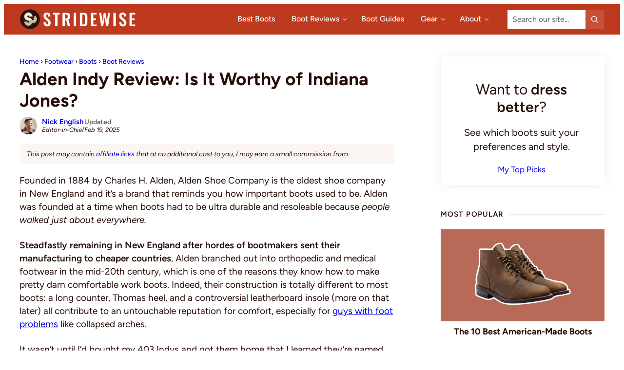

--- FILE ---
content_type: text/html; charset=UTF-8
request_url: https://stridewise.com/alden-indy-403-boot-review/
body_size: 46879
content:
<!DOCTYPE html>
<html lang="en-US">
<head >
<meta charset="UTF-8" />
<meta name="viewport" content="width=device-width, initial-scale=1" />
<meta name='robots' content='index, follow, max-image-preview:large, max-snippet:-1, max-video-preview:-1' />

	<!-- This site is optimized with the Yoast SEO plugin v26.8 - https://yoast.com/product/yoast-seo-wordpress/ -->
	<title>Alden Indy Review: Is It Worthy of Indiana Jones? | Stridewise</title>
	<meta name="description" content="The Indy is a staple of American footwear, but it comes with a pretty high price tag. They&#039;re beautiful, but are they worth it?" />
	<link rel="canonical" href="https://stridewise.com/alden-indy-403-boot-review/" />
	<meta property="og:locale" content="en_US" />
	<meta property="og:type" content="article" />
	<meta property="og:title" content="Alden Indy Review: Is It Worthy of Indiana Jones? | Stridewise" />
	<meta property="og:description" content="The Indy is a staple of American footwear, but it comes with a pretty high price tag. They&#039;re beautiful, but are they worth it?" />
	<meta property="og:url" content="https://stridewise.com/alden-indy-403-boot-review/" />
	<meta property="og:site_name" content="Stridewise" />
	<meta property="article:publisher" content="https://facebook.com/thestridewise/" />
	<meta property="article:author" content="https://www.facebook.com/thestridewise/" />
	<meta property="article:published_time" content="2018-04-17T06:41:09+00:00" />
	<meta property="article:modified_time" content="2025-02-19T07:14:45+00:00" />
	<meta property="og:image" content="https://stridewise.com/wp-content/uploads/2018/04/alden-indy-review-indiana-jones-boots.jpg" />
	<meta property="og:image:width" content="1920" />
	<meta property="og:image:height" content="1080" />
	<meta property="og:image:type" content="image/jpeg" />
	<meta name="author" content="Nick English" />
	<meta name="twitter:card" content="summary_large_image" />
	<meta name="twitter:creator" content="@thestridewise" />
	<meta name="twitter:site" content="@thestridewise" />
	<meta name="twitter:label1" content="Written by" />
	<meta name="twitter:data1" content="Nick English" />
	<meta name="twitter:label2" content="Est. reading time" />
	<meta name="twitter:data2" content="13 minutes" />
	<!-- / Yoast SEO plugin. -->


<link rel='dns-prefetch' href='//gvuzzdwe.stridewise.com' />
<link rel='dns-prefetch' href='//scripts.mediavine.com' />

<link rel="alternate" type="application/rss+xml" title="Stridewise &raquo; Feed" href="https://stridewise.com/feed/" />
<link rel="alternate" type="application/rss+xml" title="Stridewise &raquo; Comments Feed" href="https://stridewise.com/comments/feed/" />
<script id="wpp-js" src="https://stridewise.com/wp-content/plugins/wordpress-popular-posts/assets/js/wpp.min.js?ver=7.3.6" data-sampling="1" data-sampling-rate="100" data-api-url="https://stridewise.com/wp-json/wordpress-popular-posts" data-post-id="115" data-token="a9e402ed35" data-lang="0" data-debug="0"></script>
<link rel="alternate" type="application/rss+xml" title="Stridewise &raquo; Alden Indy Review: Is It Worthy of Indiana Jones? Comments Feed" href="https://stridewise.com/alden-indy-403-boot-review/feed/" />
<link rel="alternate" title="oEmbed (JSON)" type="application/json+oembed" href="https://stridewise.com/wp-json/oembed/1.0/embed?url=https%3A%2F%2Fstridewise.com%2Falden-indy-403-boot-review%2F" />
<link rel="alternate" title="oEmbed (XML)" type="text/xml+oembed" href="https://stridewise.com/wp-json/oembed/1.0/embed?url=https%3A%2F%2Fstridewise.com%2Falden-indy-403-boot-review%2F&#038;format=xml" />
<style id='wp-img-auto-sizes-contain-inline-css'>
img:is([sizes=auto i],[sizes^="auto," i]){contain-intrinsic-size:3000px 1500px}
/*# sourceURL=wp-img-auto-sizes-contain-inline-css */
</style>
<link data-minify="1" rel='stylesheet' id='structured-content-frontend-css' href='https://stridewise.com/wp-content/cache/min/1/wp-content/plugins/structured-content/dist/blocks.style.build.css?ver=1766158065' media='all' />
<link rel='stylesheet' id='stridewise-css' href='https://stridewise.com/wp-content/themes/stridewise/style.css?ver=1.1.4' media='all' />
<style id='wp-emoji-styles-inline-css'>

	img.wp-smiley, img.emoji {
		display: inline !important;
		border: none !important;
		box-shadow: none !important;
		height: 1em !important;
		width: 1em !important;
		margin: 0 0.07em !important;
		vertical-align: -0.1em !important;
		background: none !important;
		padding: 0 !important;
	}
/*# sourceURL=wp-emoji-styles-inline-css */
</style>
<style id='wp-block-library-inline-css'>
:root{--wp-block-synced-color:#7a00df;--wp-block-synced-color--rgb:122,0,223;--wp-bound-block-color:var(--wp-block-synced-color);--wp-editor-canvas-background:#ddd;--wp-admin-theme-color:#007cba;--wp-admin-theme-color--rgb:0,124,186;--wp-admin-theme-color-darker-10:#006ba1;--wp-admin-theme-color-darker-10--rgb:0,107,160.5;--wp-admin-theme-color-darker-20:#005a87;--wp-admin-theme-color-darker-20--rgb:0,90,135;--wp-admin-border-width-focus:2px}@media (min-resolution:192dpi){:root{--wp-admin-border-width-focus:1.5px}}.wp-element-button{cursor:pointer}:root .has-very-light-gray-background-color{background-color:#eee}:root .has-very-dark-gray-background-color{background-color:#313131}:root .has-very-light-gray-color{color:#eee}:root .has-very-dark-gray-color{color:#313131}:root .has-vivid-green-cyan-to-vivid-cyan-blue-gradient-background{background:linear-gradient(135deg,#00d084,#0693e3)}:root .has-purple-crush-gradient-background{background:linear-gradient(135deg,#34e2e4,#4721fb 50%,#ab1dfe)}:root .has-hazy-dawn-gradient-background{background:linear-gradient(135deg,#faaca8,#dad0ec)}:root .has-subdued-olive-gradient-background{background:linear-gradient(135deg,#fafae1,#67a671)}:root .has-atomic-cream-gradient-background{background:linear-gradient(135deg,#fdd79a,#004a59)}:root .has-nightshade-gradient-background{background:linear-gradient(135deg,#330968,#31cdcf)}:root .has-midnight-gradient-background{background:linear-gradient(135deg,#020381,#2874fc)}:root{--wp--preset--font-size--normal:16px;--wp--preset--font-size--huge:42px}.has-regular-font-size{font-size:1em}.has-larger-font-size{font-size:2.625em}.has-normal-font-size{font-size:var(--wp--preset--font-size--normal)}.has-huge-font-size{font-size:var(--wp--preset--font-size--huge)}.has-text-align-center{text-align:center}.has-text-align-left{text-align:left}.has-text-align-right{text-align:right}.has-fit-text{white-space:nowrap!important}#end-resizable-editor-section{display:none}.aligncenter{clear:both}.items-justified-left{justify-content:flex-start}.items-justified-center{justify-content:center}.items-justified-right{justify-content:flex-end}.items-justified-space-between{justify-content:space-between}.screen-reader-text{border:0;clip-path:inset(50%);height:1px;margin:-1px;overflow:hidden;padding:0;position:absolute;width:1px;word-wrap:normal!important}.screen-reader-text:focus{background-color:#ddd;clip-path:none;color:#444;display:block;font-size:1em;height:auto;left:5px;line-height:normal;padding:15px 23px 14px;text-decoration:none;top:5px;width:auto;z-index:100000}html :where(.has-border-color){border-style:solid}html :where([style*=border-top-color]){border-top-style:solid}html :where([style*=border-right-color]){border-right-style:solid}html :where([style*=border-bottom-color]){border-bottom-style:solid}html :where([style*=border-left-color]){border-left-style:solid}html :where([style*=border-width]){border-style:solid}html :where([style*=border-top-width]){border-top-style:solid}html :where([style*=border-right-width]){border-right-style:solid}html :where([style*=border-bottom-width]){border-bottom-style:solid}html :where([style*=border-left-width]){border-left-style:solid}html :where(img[class*=wp-image-]){height:auto;max-width:100%}:where(figure){margin:0 0 1em}html :where(.is-position-sticky){--wp-admin--admin-bar--position-offset:var(--wp-admin--admin-bar--height,0px)}@media screen and (max-width:600px){html :where(.is-position-sticky){--wp-admin--admin-bar--position-offset:0px}}

/*# sourceURL=wp-block-library-inline-css */
</style><style id='wp-block-button-inline-css'>
.wp-block-button__link{align-content:center;box-sizing:border-box;cursor:pointer;display:inline-block;height:100%;text-align:center;word-break:break-word}.wp-block-button__link.aligncenter{text-align:center}.wp-block-button__link.alignright{text-align:right}:where(.wp-block-button__link){border-radius:9999px;box-shadow:none;padding:calc(.667em + 2px) calc(1.333em + 2px);text-decoration:none}.wp-block-button[style*=text-decoration] .wp-block-button__link{text-decoration:inherit}.wp-block-buttons>.wp-block-button.has-custom-width{max-width:none}.wp-block-buttons>.wp-block-button.has-custom-width .wp-block-button__link{width:100%}.wp-block-buttons>.wp-block-button.has-custom-font-size .wp-block-button__link{font-size:inherit}.wp-block-buttons>.wp-block-button.wp-block-button__width-25{width:calc(25% - var(--wp--style--block-gap, .5em)*.75)}.wp-block-buttons>.wp-block-button.wp-block-button__width-50{width:calc(50% - var(--wp--style--block-gap, .5em)*.5)}.wp-block-buttons>.wp-block-button.wp-block-button__width-75{width:calc(75% - var(--wp--style--block-gap, .5em)*.25)}.wp-block-buttons>.wp-block-button.wp-block-button__width-100{flex-basis:100%;width:100%}.wp-block-buttons.is-vertical>.wp-block-button.wp-block-button__width-25{width:25%}.wp-block-buttons.is-vertical>.wp-block-button.wp-block-button__width-50{width:50%}.wp-block-buttons.is-vertical>.wp-block-button.wp-block-button__width-75{width:75%}.wp-block-button.is-style-squared,.wp-block-button__link.wp-block-button.is-style-squared{border-radius:0}.wp-block-button.no-border-radius,.wp-block-button__link.no-border-radius{border-radius:0!important}:root :where(.wp-block-button .wp-block-button__link.is-style-outline),:root :where(.wp-block-button.is-style-outline>.wp-block-button__link){border:2px solid;padding:.667em 1.333em}:root :where(.wp-block-button .wp-block-button__link.is-style-outline:not(.has-text-color)),:root :where(.wp-block-button.is-style-outline>.wp-block-button__link:not(.has-text-color)){color:currentColor}:root :where(.wp-block-button .wp-block-button__link.is-style-outline:not(.has-background)),:root :where(.wp-block-button.is-style-outline>.wp-block-button__link:not(.has-background)){background-color:initial;background-image:none}
/*# sourceURL=https://stridewise.com/wp-includes/blocks/button/style.min.css */
</style>
<style id='wp-block-categories-inline-css'>
.wp-block-categories{box-sizing:border-box}.wp-block-categories.alignleft{margin-right:2em}.wp-block-categories.alignright{margin-left:2em}.wp-block-categories.wp-block-categories-dropdown.aligncenter{text-align:center}.wp-block-categories .wp-block-categories__label{display:block;width:100%}
/*# sourceURL=https://stridewise.com/wp-includes/blocks/categories/style.min.css */
</style>
<style id='wp-block-heading-inline-css'>
h1:where(.wp-block-heading).has-background,h2:where(.wp-block-heading).has-background,h3:where(.wp-block-heading).has-background,h4:where(.wp-block-heading).has-background,h5:where(.wp-block-heading).has-background,h6:where(.wp-block-heading).has-background{padding:1.25em 2.375em}h1.has-text-align-left[style*=writing-mode]:where([style*=vertical-lr]),h1.has-text-align-right[style*=writing-mode]:where([style*=vertical-rl]),h2.has-text-align-left[style*=writing-mode]:where([style*=vertical-lr]),h2.has-text-align-right[style*=writing-mode]:where([style*=vertical-rl]),h3.has-text-align-left[style*=writing-mode]:where([style*=vertical-lr]),h3.has-text-align-right[style*=writing-mode]:where([style*=vertical-rl]),h4.has-text-align-left[style*=writing-mode]:where([style*=vertical-lr]),h4.has-text-align-right[style*=writing-mode]:where([style*=vertical-rl]),h5.has-text-align-left[style*=writing-mode]:where([style*=vertical-lr]),h5.has-text-align-right[style*=writing-mode]:where([style*=vertical-rl]),h6.has-text-align-left[style*=writing-mode]:where([style*=vertical-lr]),h6.has-text-align-right[style*=writing-mode]:where([style*=vertical-rl]){rotate:180deg}
/*# sourceURL=https://stridewise.com/wp-includes/blocks/heading/style.min.css */
</style>
<style id='wp-block-image-inline-css'>
.wp-block-image>a,.wp-block-image>figure>a{display:inline-block}.wp-block-image img{box-sizing:border-box;height:auto;max-width:100%;vertical-align:bottom}@media not (prefers-reduced-motion){.wp-block-image img.hide{visibility:hidden}.wp-block-image img.show{animation:show-content-image .4s}}.wp-block-image[style*=border-radius] img,.wp-block-image[style*=border-radius]>a{border-radius:inherit}.wp-block-image.has-custom-border img{box-sizing:border-box}.wp-block-image.aligncenter{text-align:center}.wp-block-image.alignfull>a,.wp-block-image.alignwide>a{width:100%}.wp-block-image.alignfull img,.wp-block-image.alignwide img{height:auto;width:100%}.wp-block-image .aligncenter,.wp-block-image .alignleft,.wp-block-image .alignright,.wp-block-image.aligncenter,.wp-block-image.alignleft,.wp-block-image.alignright{display:table}.wp-block-image .aligncenter>figcaption,.wp-block-image .alignleft>figcaption,.wp-block-image .alignright>figcaption,.wp-block-image.aligncenter>figcaption,.wp-block-image.alignleft>figcaption,.wp-block-image.alignright>figcaption{caption-side:bottom;display:table-caption}.wp-block-image .alignleft{float:left;margin:.5em 1em .5em 0}.wp-block-image .alignright{float:right;margin:.5em 0 .5em 1em}.wp-block-image .aligncenter{margin-left:auto;margin-right:auto}.wp-block-image :where(figcaption){margin-bottom:1em;margin-top:.5em}.wp-block-image.is-style-circle-mask img{border-radius:9999px}@supports ((-webkit-mask-image:none) or (mask-image:none)) or (-webkit-mask-image:none){.wp-block-image.is-style-circle-mask img{border-radius:0;-webkit-mask-image:url('data:image/svg+xml;utf8,<svg viewBox="0 0 100 100" xmlns="http://www.w3.org/2000/svg"><circle cx="50" cy="50" r="50"/></svg>');mask-image:url('data:image/svg+xml;utf8,<svg viewBox="0 0 100 100" xmlns="http://www.w3.org/2000/svg"><circle cx="50" cy="50" r="50"/></svg>');mask-mode:alpha;-webkit-mask-position:center;mask-position:center;-webkit-mask-repeat:no-repeat;mask-repeat:no-repeat;-webkit-mask-size:contain;mask-size:contain}}:root :where(.wp-block-image.is-style-rounded img,.wp-block-image .is-style-rounded img){border-radius:9999px}.wp-block-image figure{margin:0}.wp-lightbox-container{display:flex;flex-direction:column;position:relative}.wp-lightbox-container img{cursor:zoom-in}.wp-lightbox-container img:hover+button{opacity:1}.wp-lightbox-container button{align-items:center;backdrop-filter:blur(16px) saturate(180%);background-color:#5a5a5a40;border:none;border-radius:4px;cursor:zoom-in;display:flex;height:20px;justify-content:center;opacity:0;padding:0;position:absolute;right:16px;text-align:center;top:16px;width:20px;z-index:100}@media not (prefers-reduced-motion){.wp-lightbox-container button{transition:opacity .2s ease}}.wp-lightbox-container button:focus-visible{outline:3px auto #5a5a5a40;outline:3px auto -webkit-focus-ring-color;outline-offset:3px}.wp-lightbox-container button:hover{cursor:pointer;opacity:1}.wp-lightbox-container button:focus{opacity:1}.wp-lightbox-container button:focus,.wp-lightbox-container button:hover,.wp-lightbox-container button:not(:hover):not(:active):not(.has-background){background-color:#5a5a5a40;border:none}.wp-lightbox-overlay{box-sizing:border-box;cursor:zoom-out;height:100vh;left:0;overflow:hidden;position:fixed;top:0;visibility:hidden;width:100%;z-index:100000}.wp-lightbox-overlay .close-button{align-items:center;cursor:pointer;display:flex;justify-content:center;min-height:40px;min-width:40px;padding:0;position:absolute;right:calc(env(safe-area-inset-right) + 16px);top:calc(env(safe-area-inset-top) + 16px);z-index:5000000}.wp-lightbox-overlay .close-button:focus,.wp-lightbox-overlay .close-button:hover,.wp-lightbox-overlay .close-button:not(:hover):not(:active):not(.has-background){background:none;border:none}.wp-lightbox-overlay .lightbox-image-container{height:var(--wp--lightbox-container-height);left:50%;overflow:hidden;position:absolute;top:50%;transform:translate(-50%,-50%);transform-origin:top left;width:var(--wp--lightbox-container-width);z-index:9999999999}.wp-lightbox-overlay .wp-block-image{align-items:center;box-sizing:border-box;display:flex;height:100%;justify-content:center;margin:0;position:relative;transform-origin:0 0;width:100%;z-index:3000000}.wp-lightbox-overlay .wp-block-image img{height:var(--wp--lightbox-image-height);min-height:var(--wp--lightbox-image-height);min-width:var(--wp--lightbox-image-width);width:var(--wp--lightbox-image-width)}.wp-lightbox-overlay .wp-block-image figcaption{display:none}.wp-lightbox-overlay button{background:none;border:none}.wp-lightbox-overlay .scrim{background-color:#fff;height:100%;opacity:.9;position:absolute;width:100%;z-index:2000000}.wp-lightbox-overlay.active{visibility:visible}@media not (prefers-reduced-motion){.wp-lightbox-overlay.active{animation:turn-on-visibility .25s both}.wp-lightbox-overlay.active img{animation:turn-on-visibility .35s both}.wp-lightbox-overlay.show-closing-animation:not(.active){animation:turn-off-visibility .35s both}.wp-lightbox-overlay.show-closing-animation:not(.active) img{animation:turn-off-visibility .25s both}.wp-lightbox-overlay.zoom.active{animation:none;opacity:1;visibility:visible}.wp-lightbox-overlay.zoom.active .lightbox-image-container{animation:lightbox-zoom-in .4s}.wp-lightbox-overlay.zoom.active .lightbox-image-container img{animation:none}.wp-lightbox-overlay.zoom.active .scrim{animation:turn-on-visibility .4s forwards}.wp-lightbox-overlay.zoom.show-closing-animation:not(.active){animation:none}.wp-lightbox-overlay.zoom.show-closing-animation:not(.active) .lightbox-image-container{animation:lightbox-zoom-out .4s}.wp-lightbox-overlay.zoom.show-closing-animation:not(.active) .lightbox-image-container img{animation:none}.wp-lightbox-overlay.zoom.show-closing-animation:not(.active) .scrim{animation:turn-off-visibility .4s forwards}}@keyframes show-content-image{0%{visibility:hidden}99%{visibility:hidden}to{visibility:visible}}@keyframes turn-on-visibility{0%{opacity:0}to{opacity:1}}@keyframes turn-off-visibility{0%{opacity:1;visibility:visible}99%{opacity:0;visibility:visible}to{opacity:0;visibility:hidden}}@keyframes lightbox-zoom-in{0%{transform:translate(calc((-100vw + var(--wp--lightbox-scrollbar-width))/2 + var(--wp--lightbox-initial-left-position)),calc(-50vh + var(--wp--lightbox-initial-top-position))) scale(var(--wp--lightbox-scale))}to{transform:translate(-50%,-50%) scale(1)}}@keyframes lightbox-zoom-out{0%{transform:translate(-50%,-50%) scale(1);visibility:visible}99%{visibility:visible}to{transform:translate(calc((-100vw + var(--wp--lightbox-scrollbar-width))/2 + var(--wp--lightbox-initial-left-position)),calc(-50vh + var(--wp--lightbox-initial-top-position))) scale(var(--wp--lightbox-scale));visibility:hidden}}
/*# sourceURL=https://stridewise.com/wp-includes/blocks/image/style.min.css */
</style>
<style id='wp-block-image-theme-inline-css'>
:root :where(.wp-block-image figcaption){color:#555;font-size:13px;text-align:center}.is-dark-theme :root :where(.wp-block-image figcaption){color:#ffffffa6}.wp-block-image{margin:0 0 1em}
/*# sourceURL=https://stridewise.com/wp-includes/blocks/image/theme.min.css */
</style>
<style id='wp-block-list-inline-css'>
ol,ul{box-sizing:border-box}:root :where(.wp-block-list.has-background){padding:1.25em 2.375em}
/*# sourceURL=https://stridewise.com/wp-includes/blocks/list/style.min.css */
</style>
<style id='wp-block-media-text-inline-css'>
.wp-block-media-text{box-sizing:border-box;
  /*!rtl:begin:ignore*/direction:ltr;
  /*!rtl:end:ignore*/display:grid;grid-template-columns:50% 1fr;grid-template-rows:auto}.wp-block-media-text.has-media-on-the-right{grid-template-columns:1fr 50%}.wp-block-media-text.is-vertically-aligned-top>.wp-block-media-text__content,.wp-block-media-text.is-vertically-aligned-top>.wp-block-media-text__media{align-self:start}.wp-block-media-text.is-vertically-aligned-center>.wp-block-media-text__content,.wp-block-media-text.is-vertically-aligned-center>.wp-block-media-text__media,.wp-block-media-text>.wp-block-media-text__content,.wp-block-media-text>.wp-block-media-text__media{align-self:center}.wp-block-media-text.is-vertically-aligned-bottom>.wp-block-media-text__content,.wp-block-media-text.is-vertically-aligned-bottom>.wp-block-media-text__media{align-self:end}.wp-block-media-text>.wp-block-media-text__media{
  /*!rtl:begin:ignore*/grid-column:1;grid-row:1;
  /*!rtl:end:ignore*/margin:0}.wp-block-media-text>.wp-block-media-text__content{direction:ltr;
  /*!rtl:begin:ignore*/grid-column:2;grid-row:1;
  /*!rtl:end:ignore*/padding:0 8%;word-break:break-word}.wp-block-media-text.has-media-on-the-right>.wp-block-media-text__media{
  /*!rtl:begin:ignore*/grid-column:2;grid-row:1
  /*!rtl:end:ignore*/}.wp-block-media-text.has-media-on-the-right>.wp-block-media-text__content{
  /*!rtl:begin:ignore*/grid-column:1;grid-row:1
  /*!rtl:end:ignore*/}.wp-block-media-text__media a{display:block}.wp-block-media-text__media img,.wp-block-media-text__media video{height:auto;max-width:unset;vertical-align:middle;width:100%}.wp-block-media-text.is-image-fill>.wp-block-media-text__media{background-size:cover;height:100%;min-height:250px}.wp-block-media-text.is-image-fill>.wp-block-media-text__media>a{display:block;height:100%}.wp-block-media-text.is-image-fill>.wp-block-media-text__media img{height:1px;margin:-1px;overflow:hidden;padding:0;position:absolute;width:1px;clip:rect(0,0,0,0);border:0}.wp-block-media-text.is-image-fill-element>.wp-block-media-text__media{height:100%;min-height:250px}.wp-block-media-text.is-image-fill-element>.wp-block-media-text__media>a{display:block;height:100%}.wp-block-media-text.is-image-fill-element>.wp-block-media-text__media img{height:100%;object-fit:cover;width:100%}@media (max-width:600px){.wp-block-media-text.is-stacked-on-mobile{grid-template-columns:100%!important}.wp-block-media-text.is-stacked-on-mobile>.wp-block-media-text__media{grid-column:1;grid-row:1}.wp-block-media-text.is-stacked-on-mobile>.wp-block-media-text__content{grid-column:1;grid-row:2}}
/*# sourceURL=https://stridewise.com/wp-includes/blocks/media-text/style.min.css */
</style>
<link rel='stylesheet' id='wp-block-navigation-css' href='https://stridewise.com/wp-includes/blocks/navigation/style.min.css?ver=6.9' media='all' />
<style id='wp-block-navigation-link-inline-css'>
.wp-block-navigation .wp-block-navigation-item__label{overflow-wrap:break-word}.wp-block-navigation .wp-block-navigation-item__description{display:none}.link-ui-tools{outline:1px solid #f0f0f0;padding:8px}.link-ui-block-inserter{padding-top:8px}.link-ui-block-inserter__back{margin-left:8px;text-transform:uppercase}
/*# sourceURL=https://stridewise.com/wp-includes/blocks/navigation-link/style.min.css */
</style>
<style id='wp-block-buttons-inline-css'>
.wp-block-buttons{box-sizing:border-box}.wp-block-buttons.is-vertical{flex-direction:column}.wp-block-buttons.is-vertical>.wp-block-button:last-child{margin-bottom:0}.wp-block-buttons>.wp-block-button{display:inline-block;margin:0}.wp-block-buttons.is-content-justification-left{justify-content:flex-start}.wp-block-buttons.is-content-justification-left.is-vertical{align-items:flex-start}.wp-block-buttons.is-content-justification-center{justify-content:center}.wp-block-buttons.is-content-justification-center.is-vertical{align-items:center}.wp-block-buttons.is-content-justification-right{justify-content:flex-end}.wp-block-buttons.is-content-justification-right.is-vertical{align-items:flex-end}.wp-block-buttons.is-content-justification-space-between{justify-content:space-between}.wp-block-buttons.aligncenter{text-align:center}.wp-block-buttons:not(.is-content-justification-space-between,.is-content-justification-right,.is-content-justification-left,.is-content-justification-center) .wp-block-button.aligncenter{margin-left:auto;margin-right:auto;width:100%}.wp-block-buttons[style*=text-decoration] .wp-block-button,.wp-block-buttons[style*=text-decoration] .wp-block-button__link{text-decoration:inherit}.wp-block-buttons.has-custom-font-size .wp-block-button__link{font-size:inherit}.wp-block-buttons .wp-block-button__link{width:100%}.wp-block-button.aligncenter{text-align:center}
/*# sourceURL=https://stridewise.com/wp-includes/blocks/buttons/style.min.css */
</style>
<style id='wp-block-columns-inline-css'>
.wp-block-columns{box-sizing:border-box;display:flex;flex-wrap:wrap!important}@media (min-width:782px){.wp-block-columns{flex-wrap:nowrap!important}}.wp-block-columns{align-items:normal!important}.wp-block-columns.are-vertically-aligned-top{align-items:flex-start}.wp-block-columns.are-vertically-aligned-center{align-items:center}.wp-block-columns.are-vertically-aligned-bottom{align-items:flex-end}@media (max-width:781px){.wp-block-columns:not(.is-not-stacked-on-mobile)>.wp-block-column{flex-basis:100%!important}}@media (min-width:782px){.wp-block-columns:not(.is-not-stacked-on-mobile)>.wp-block-column{flex-basis:0;flex-grow:1}.wp-block-columns:not(.is-not-stacked-on-mobile)>.wp-block-column[style*=flex-basis]{flex-grow:0}}.wp-block-columns.is-not-stacked-on-mobile{flex-wrap:nowrap!important}.wp-block-columns.is-not-stacked-on-mobile>.wp-block-column{flex-basis:0;flex-grow:1}.wp-block-columns.is-not-stacked-on-mobile>.wp-block-column[style*=flex-basis]{flex-grow:0}:where(.wp-block-columns){margin-bottom:1.75em}:where(.wp-block-columns.has-background){padding:1.25em 2.375em}.wp-block-column{flex-grow:1;min-width:0;overflow-wrap:break-word;word-break:break-word}.wp-block-column.is-vertically-aligned-top{align-self:flex-start}.wp-block-column.is-vertically-aligned-center{align-self:center}.wp-block-column.is-vertically-aligned-bottom{align-self:flex-end}.wp-block-column.is-vertically-aligned-stretch{align-self:stretch}.wp-block-column.is-vertically-aligned-bottom,.wp-block-column.is-vertically-aligned-center,.wp-block-column.is-vertically-aligned-top{width:100%}
/*# sourceURL=https://stridewise.com/wp-includes/blocks/columns/style.min.css */
</style>
<style id='wp-block-embed-inline-css'>
.wp-block-embed.alignleft,.wp-block-embed.alignright,.wp-block[data-align=left]>[data-type="core/embed"],.wp-block[data-align=right]>[data-type="core/embed"]{max-width:360px;width:100%}.wp-block-embed.alignleft .wp-block-embed__wrapper,.wp-block-embed.alignright .wp-block-embed__wrapper,.wp-block[data-align=left]>[data-type="core/embed"] .wp-block-embed__wrapper,.wp-block[data-align=right]>[data-type="core/embed"] .wp-block-embed__wrapper{min-width:280px}.wp-block-cover .wp-block-embed{min-height:240px;min-width:320px}.wp-block-embed{overflow-wrap:break-word}.wp-block-embed :where(figcaption){margin-bottom:1em;margin-top:.5em}.wp-block-embed iframe{max-width:100%}.wp-block-embed__wrapper{position:relative}.wp-embed-responsive .wp-has-aspect-ratio .wp-block-embed__wrapper:before{content:"";display:block;padding-top:50%}.wp-embed-responsive .wp-has-aspect-ratio iframe{bottom:0;height:100%;left:0;position:absolute;right:0;top:0;width:100%}.wp-embed-responsive .wp-embed-aspect-21-9 .wp-block-embed__wrapper:before{padding-top:42.85%}.wp-embed-responsive .wp-embed-aspect-18-9 .wp-block-embed__wrapper:before{padding-top:50%}.wp-embed-responsive .wp-embed-aspect-16-9 .wp-block-embed__wrapper:before{padding-top:56.25%}.wp-embed-responsive .wp-embed-aspect-4-3 .wp-block-embed__wrapper:before{padding-top:75%}.wp-embed-responsive .wp-embed-aspect-1-1 .wp-block-embed__wrapper:before{padding-top:100%}.wp-embed-responsive .wp-embed-aspect-9-16 .wp-block-embed__wrapper:before{padding-top:177.77%}.wp-embed-responsive .wp-embed-aspect-1-2 .wp-block-embed__wrapper:before{padding-top:200%}
/*# sourceURL=https://stridewise.com/wp-includes/blocks/embed/style.min.css */
</style>
<style id='wp-block-embed-theme-inline-css'>
.wp-block-embed :where(figcaption){color:#555;font-size:13px;text-align:center}.is-dark-theme .wp-block-embed :where(figcaption){color:#ffffffa6}.wp-block-embed{margin:0 0 1em}
/*# sourceURL=https://stridewise.com/wp-includes/blocks/embed/theme.min.css */
</style>
<style id='wp-block-group-inline-css'>
.wp-block-group{box-sizing:border-box}:where(.wp-block-group.wp-block-group-is-layout-constrained){position:relative}
/*# sourceURL=https://stridewise.com/wp-includes/blocks/group/style.min.css */
</style>
<style id='wp-block-group-theme-inline-css'>
:where(.wp-block-group.has-background){padding:1.25em 2.375em}
/*# sourceURL=https://stridewise.com/wp-includes/blocks/group/theme.min.css */
</style>
<style id='wp-block-paragraph-inline-css'>
.is-small-text{font-size:.875em}.is-regular-text{font-size:1em}.is-large-text{font-size:2.25em}.is-larger-text{font-size:3em}.has-drop-cap:not(:focus):first-letter{float:left;font-size:8.4em;font-style:normal;font-weight:100;line-height:.68;margin:.05em .1em 0 0;text-transform:uppercase}body.rtl .has-drop-cap:not(:focus):first-letter{float:none;margin-left:.1em}p.has-drop-cap.has-background{overflow:hidden}:root :where(p.has-background){padding:1.25em 2.375em}:where(p.has-text-color:not(.has-link-color)) a{color:inherit}p.has-text-align-left[style*="writing-mode:vertical-lr"],p.has-text-align-right[style*="writing-mode:vertical-rl"]{rotate:180deg}
/*# sourceURL=https://stridewise.com/wp-includes/blocks/paragraph/style.min.css */
</style>
<style id='wp-block-social-links-inline-css'>
.wp-block-social-links{background:none;box-sizing:border-box;margin-left:0;padding-left:0;padding-right:0;text-indent:0}.wp-block-social-links .wp-social-link a,.wp-block-social-links .wp-social-link a:hover{border-bottom:0;box-shadow:none;text-decoration:none}.wp-block-social-links .wp-social-link svg{height:1em;width:1em}.wp-block-social-links .wp-social-link span:not(.screen-reader-text){font-size:.65em;margin-left:.5em;margin-right:.5em}.wp-block-social-links.has-small-icon-size{font-size:16px}.wp-block-social-links,.wp-block-social-links.has-normal-icon-size{font-size:24px}.wp-block-social-links.has-large-icon-size{font-size:36px}.wp-block-social-links.has-huge-icon-size{font-size:48px}.wp-block-social-links.aligncenter{display:flex;justify-content:center}.wp-block-social-links.alignright{justify-content:flex-end}.wp-block-social-link{border-radius:9999px;display:block}@media not (prefers-reduced-motion){.wp-block-social-link{transition:transform .1s ease}}.wp-block-social-link{height:auto}.wp-block-social-link a{align-items:center;display:flex;line-height:0}.wp-block-social-link:hover{transform:scale(1.1)}.wp-block-social-links .wp-block-social-link.wp-social-link{display:inline-block;margin:0;padding:0}.wp-block-social-links .wp-block-social-link.wp-social-link .wp-block-social-link-anchor,.wp-block-social-links .wp-block-social-link.wp-social-link .wp-block-social-link-anchor svg,.wp-block-social-links .wp-block-social-link.wp-social-link .wp-block-social-link-anchor:active,.wp-block-social-links .wp-block-social-link.wp-social-link .wp-block-social-link-anchor:hover,.wp-block-social-links .wp-block-social-link.wp-social-link .wp-block-social-link-anchor:visited{color:currentColor;fill:currentColor}:where(.wp-block-social-links:not(.is-style-logos-only)) .wp-social-link{background-color:#f0f0f0;color:#444}:where(.wp-block-social-links:not(.is-style-logos-only)) .wp-social-link-amazon{background-color:#f90;color:#fff}:where(.wp-block-social-links:not(.is-style-logos-only)) .wp-social-link-bandcamp{background-color:#1ea0c3;color:#fff}:where(.wp-block-social-links:not(.is-style-logos-only)) .wp-social-link-behance{background-color:#0757fe;color:#fff}:where(.wp-block-social-links:not(.is-style-logos-only)) .wp-social-link-bluesky{background-color:#0a7aff;color:#fff}:where(.wp-block-social-links:not(.is-style-logos-only)) .wp-social-link-codepen{background-color:#1e1f26;color:#fff}:where(.wp-block-social-links:not(.is-style-logos-only)) .wp-social-link-deviantart{background-color:#02e49b;color:#fff}:where(.wp-block-social-links:not(.is-style-logos-only)) .wp-social-link-discord{background-color:#5865f2;color:#fff}:where(.wp-block-social-links:not(.is-style-logos-only)) .wp-social-link-dribbble{background-color:#e94c89;color:#fff}:where(.wp-block-social-links:not(.is-style-logos-only)) .wp-social-link-dropbox{background-color:#4280ff;color:#fff}:where(.wp-block-social-links:not(.is-style-logos-only)) .wp-social-link-etsy{background-color:#f45800;color:#fff}:where(.wp-block-social-links:not(.is-style-logos-only)) .wp-social-link-facebook{background-color:#0866ff;color:#fff}:where(.wp-block-social-links:not(.is-style-logos-only)) .wp-social-link-fivehundredpx{background-color:#000;color:#fff}:where(.wp-block-social-links:not(.is-style-logos-only)) .wp-social-link-flickr{background-color:#0461dd;color:#fff}:where(.wp-block-social-links:not(.is-style-logos-only)) .wp-social-link-foursquare{background-color:#e65678;color:#fff}:where(.wp-block-social-links:not(.is-style-logos-only)) .wp-social-link-github{background-color:#24292d;color:#fff}:where(.wp-block-social-links:not(.is-style-logos-only)) .wp-social-link-goodreads{background-color:#eceadd;color:#382110}:where(.wp-block-social-links:not(.is-style-logos-only)) .wp-social-link-google{background-color:#ea4434;color:#fff}:where(.wp-block-social-links:not(.is-style-logos-only)) .wp-social-link-gravatar{background-color:#1d4fc4;color:#fff}:where(.wp-block-social-links:not(.is-style-logos-only)) .wp-social-link-instagram{background-color:#f00075;color:#fff}:where(.wp-block-social-links:not(.is-style-logos-only)) .wp-social-link-lastfm{background-color:#e21b24;color:#fff}:where(.wp-block-social-links:not(.is-style-logos-only)) .wp-social-link-linkedin{background-color:#0d66c2;color:#fff}:where(.wp-block-social-links:not(.is-style-logos-only)) .wp-social-link-mastodon{background-color:#3288d4;color:#fff}:where(.wp-block-social-links:not(.is-style-logos-only)) .wp-social-link-medium{background-color:#000;color:#fff}:where(.wp-block-social-links:not(.is-style-logos-only)) .wp-social-link-meetup{background-color:#f6405f;color:#fff}:where(.wp-block-social-links:not(.is-style-logos-only)) .wp-social-link-patreon{background-color:#000;color:#fff}:where(.wp-block-social-links:not(.is-style-logos-only)) .wp-social-link-pinterest{background-color:#e60122;color:#fff}:where(.wp-block-social-links:not(.is-style-logos-only)) .wp-social-link-pocket{background-color:#ef4155;color:#fff}:where(.wp-block-social-links:not(.is-style-logos-only)) .wp-social-link-reddit{background-color:#ff4500;color:#fff}:where(.wp-block-social-links:not(.is-style-logos-only)) .wp-social-link-skype{background-color:#0478d7;color:#fff}:where(.wp-block-social-links:not(.is-style-logos-only)) .wp-social-link-snapchat{background-color:#fefc00;color:#fff;stroke:#000}:where(.wp-block-social-links:not(.is-style-logos-only)) .wp-social-link-soundcloud{background-color:#ff5600;color:#fff}:where(.wp-block-social-links:not(.is-style-logos-only)) .wp-social-link-spotify{background-color:#1bd760;color:#fff}:where(.wp-block-social-links:not(.is-style-logos-only)) .wp-social-link-telegram{background-color:#2aabee;color:#fff}:where(.wp-block-social-links:not(.is-style-logos-only)) .wp-social-link-threads{background-color:#000;color:#fff}:where(.wp-block-social-links:not(.is-style-logos-only)) .wp-social-link-tiktok{background-color:#000;color:#fff}:where(.wp-block-social-links:not(.is-style-logos-only)) .wp-social-link-tumblr{background-color:#011835;color:#fff}:where(.wp-block-social-links:not(.is-style-logos-only)) .wp-social-link-twitch{background-color:#6440a4;color:#fff}:where(.wp-block-social-links:not(.is-style-logos-only)) .wp-social-link-twitter{background-color:#1da1f2;color:#fff}:where(.wp-block-social-links:not(.is-style-logos-only)) .wp-social-link-vimeo{background-color:#1eb7ea;color:#fff}:where(.wp-block-social-links:not(.is-style-logos-only)) .wp-social-link-vk{background-color:#4680c2;color:#fff}:where(.wp-block-social-links:not(.is-style-logos-only)) .wp-social-link-wordpress{background-color:#3499cd;color:#fff}:where(.wp-block-social-links:not(.is-style-logos-only)) .wp-social-link-whatsapp{background-color:#25d366;color:#fff}:where(.wp-block-social-links:not(.is-style-logos-only)) .wp-social-link-x{background-color:#000;color:#fff}:where(.wp-block-social-links:not(.is-style-logos-only)) .wp-social-link-yelp{background-color:#d32422;color:#fff}:where(.wp-block-social-links:not(.is-style-logos-only)) .wp-social-link-youtube{background-color:red;color:#fff}:where(.wp-block-social-links.is-style-logos-only) .wp-social-link{background:none}:where(.wp-block-social-links.is-style-logos-only) .wp-social-link svg{height:1.25em;width:1.25em}:where(.wp-block-social-links.is-style-logos-only) .wp-social-link-amazon{color:#f90}:where(.wp-block-social-links.is-style-logos-only) .wp-social-link-bandcamp{color:#1ea0c3}:where(.wp-block-social-links.is-style-logos-only) .wp-social-link-behance{color:#0757fe}:where(.wp-block-social-links.is-style-logos-only) .wp-social-link-bluesky{color:#0a7aff}:where(.wp-block-social-links.is-style-logos-only) .wp-social-link-codepen{color:#1e1f26}:where(.wp-block-social-links.is-style-logos-only) .wp-social-link-deviantart{color:#02e49b}:where(.wp-block-social-links.is-style-logos-only) .wp-social-link-discord{color:#5865f2}:where(.wp-block-social-links.is-style-logos-only) .wp-social-link-dribbble{color:#e94c89}:where(.wp-block-social-links.is-style-logos-only) .wp-social-link-dropbox{color:#4280ff}:where(.wp-block-social-links.is-style-logos-only) .wp-social-link-etsy{color:#f45800}:where(.wp-block-social-links.is-style-logos-only) .wp-social-link-facebook{color:#0866ff}:where(.wp-block-social-links.is-style-logos-only) .wp-social-link-fivehundredpx{color:#000}:where(.wp-block-social-links.is-style-logos-only) .wp-social-link-flickr{color:#0461dd}:where(.wp-block-social-links.is-style-logos-only) .wp-social-link-foursquare{color:#e65678}:where(.wp-block-social-links.is-style-logos-only) .wp-social-link-github{color:#24292d}:where(.wp-block-social-links.is-style-logos-only) .wp-social-link-goodreads{color:#382110}:where(.wp-block-social-links.is-style-logos-only) .wp-social-link-google{color:#ea4434}:where(.wp-block-social-links.is-style-logos-only) .wp-social-link-gravatar{color:#1d4fc4}:where(.wp-block-social-links.is-style-logos-only) .wp-social-link-instagram{color:#f00075}:where(.wp-block-social-links.is-style-logos-only) .wp-social-link-lastfm{color:#e21b24}:where(.wp-block-social-links.is-style-logos-only) .wp-social-link-linkedin{color:#0d66c2}:where(.wp-block-social-links.is-style-logos-only) .wp-social-link-mastodon{color:#3288d4}:where(.wp-block-social-links.is-style-logos-only) .wp-social-link-medium{color:#000}:where(.wp-block-social-links.is-style-logos-only) .wp-social-link-meetup{color:#f6405f}:where(.wp-block-social-links.is-style-logos-only) .wp-social-link-patreon{color:#000}:where(.wp-block-social-links.is-style-logos-only) .wp-social-link-pinterest{color:#e60122}:where(.wp-block-social-links.is-style-logos-only) .wp-social-link-pocket{color:#ef4155}:where(.wp-block-social-links.is-style-logos-only) .wp-social-link-reddit{color:#ff4500}:where(.wp-block-social-links.is-style-logos-only) .wp-social-link-skype{color:#0478d7}:where(.wp-block-social-links.is-style-logos-only) .wp-social-link-snapchat{color:#fff;stroke:#000}:where(.wp-block-social-links.is-style-logos-only) .wp-social-link-soundcloud{color:#ff5600}:where(.wp-block-social-links.is-style-logos-only) .wp-social-link-spotify{color:#1bd760}:where(.wp-block-social-links.is-style-logos-only) .wp-social-link-telegram{color:#2aabee}:where(.wp-block-social-links.is-style-logos-only) .wp-social-link-threads{color:#000}:where(.wp-block-social-links.is-style-logos-only) .wp-social-link-tiktok{color:#000}:where(.wp-block-social-links.is-style-logos-only) .wp-social-link-tumblr{color:#011835}:where(.wp-block-social-links.is-style-logos-only) .wp-social-link-twitch{color:#6440a4}:where(.wp-block-social-links.is-style-logos-only) .wp-social-link-twitter{color:#1da1f2}:where(.wp-block-social-links.is-style-logos-only) .wp-social-link-vimeo{color:#1eb7ea}:where(.wp-block-social-links.is-style-logos-only) .wp-social-link-vk{color:#4680c2}:where(.wp-block-social-links.is-style-logos-only) .wp-social-link-whatsapp{color:#25d366}:where(.wp-block-social-links.is-style-logos-only) .wp-social-link-wordpress{color:#3499cd}:where(.wp-block-social-links.is-style-logos-only) .wp-social-link-x{color:#000}:where(.wp-block-social-links.is-style-logos-only) .wp-social-link-yelp{color:#d32422}:where(.wp-block-social-links.is-style-logos-only) .wp-social-link-youtube{color:red}.wp-block-social-links.is-style-pill-shape .wp-social-link{width:auto}:root :where(.wp-block-social-links .wp-social-link a){padding:.25em}:root :where(.wp-block-social-links.is-style-logos-only .wp-social-link a){padding:0}:root :where(.wp-block-social-links.is-style-pill-shape .wp-social-link a){padding-left:.6666666667em;padding-right:.6666666667em}.wp-block-social-links:not(.has-icon-color):not(.has-icon-background-color) .wp-social-link-snapchat .wp-block-social-link-label{color:#000}
/*# sourceURL=https://stridewise.com/wp-includes/blocks/social-links/style.min.css */
</style>
<style id='global-styles-inline-css'>
:root{--wp--preset--aspect-ratio--square: 1;--wp--preset--aspect-ratio--4-3: 4/3;--wp--preset--aspect-ratio--3-4: 3/4;--wp--preset--aspect-ratio--3-2: 3/2;--wp--preset--aspect-ratio--2-3: 2/3;--wp--preset--aspect-ratio--16-9: 16/9;--wp--preset--aspect-ratio--9-16: 9/16;--wp--preset--color--black: #000000;--wp--preset--color--cyan-bluish-gray: #abb8c3;--wp--preset--color--white: #ffffff;--wp--preset--color--pale-pink: #f78da7;--wp--preset--color--vivid-red: #cf2e2e;--wp--preset--color--luminous-vivid-orange: #ff6900;--wp--preset--color--luminous-vivid-amber: #fcb900;--wp--preset--color--light-green-cyan: #7bdcb5;--wp--preset--color--vivid-green-cyan: #00d084;--wp--preset--color--pale-cyan-blue: #8ed1fc;--wp--preset--color--vivid-cyan-blue: #0693e3;--wp--preset--color--vivid-purple: #9b51e0;--wp--preset--color--foreground: #280C07;--wp--preset--color--foreground-light: #666;--wp--preset--color--background: #fff;--wp--preset--color--primary: #be3a1f;--wp--preset--color--primary-light: #c65139;--wp--preset--color--secondary: #9a2419;--wp--preset--color--secondary-light: #b35b53;--wp--preset--color--tertiary: #f6e6e4;--wp--preset--color--quaternary: #fbf5f4;--wp--preset--gradient--vivid-cyan-blue-to-vivid-purple: linear-gradient(135deg,rgb(6,147,227) 0%,rgb(155,81,224) 100%);--wp--preset--gradient--light-green-cyan-to-vivid-green-cyan: linear-gradient(135deg,rgb(122,220,180) 0%,rgb(0,208,130) 100%);--wp--preset--gradient--luminous-vivid-amber-to-luminous-vivid-orange: linear-gradient(135deg,rgb(252,185,0) 0%,rgb(255,105,0) 100%);--wp--preset--gradient--luminous-vivid-orange-to-vivid-red: linear-gradient(135deg,rgb(255,105,0) 0%,rgb(207,46,46) 100%);--wp--preset--gradient--very-light-gray-to-cyan-bluish-gray: linear-gradient(135deg,rgb(238,238,238) 0%,rgb(169,184,195) 100%);--wp--preset--gradient--cool-to-warm-spectrum: linear-gradient(135deg,rgb(74,234,220) 0%,rgb(151,120,209) 20%,rgb(207,42,186) 40%,rgb(238,44,130) 60%,rgb(251,105,98) 80%,rgb(254,248,76) 100%);--wp--preset--gradient--blush-light-purple: linear-gradient(135deg,rgb(255,206,236) 0%,rgb(152,150,240) 100%);--wp--preset--gradient--blush-bordeaux: linear-gradient(135deg,rgb(254,205,165) 0%,rgb(254,45,45) 50%,rgb(107,0,62) 100%);--wp--preset--gradient--luminous-dusk: linear-gradient(135deg,rgb(255,203,112) 0%,rgb(199,81,192) 50%,rgb(65,88,208) 100%);--wp--preset--gradient--pale-ocean: linear-gradient(135deg,rgb(255,245,203) 0%,rgb(182,227,212) 50%,rgb(51,167,181) 100%);--wp--preset--gradient--electric-grass: linear-gradient(135deg,rgb(202,248,128) 0%,rgb(113,206,126) 100%);--wp--preset--gradient--midnight: linear-gradient(135deg,rgb(2,3,129) 0%,rgb(40,116,252) 100%);--wp--preset--font-size--small: clamp(1rem, 0.9874rem + 0.06299999999999994vw, 1.063rem);--wp--preset--font-size--medium: clamp(1.125rem, 1.1124rem + 0.06299999999999994vw, 1.188rem);--wp--preset--font-size--large: clamp(1.25rem, 1.225rem + 0.125vw, 1.375rem);--wp--preset--font-size--x-large: clamp(1.5rem, 1.475rem + 0.125vw, 1.625rem);--wp--preset--font-size--xxx-small: 0.875rem;--wp--preset--font-size--xx-small: clamp(0.875rem, 0.8624rem + 0.06299999999999994vw, 0.938rem);--wp--preset--font-size--x-small: clamp(0.938rem, 0.9256rem + 0.062000000000000055vw, 1rem);--wp--preset--font-size--medium-small: clamp(1.063rem, 1.0506rem + 0.062000000000000055vw, 1.125rem);--wp--preset--font-size--medium-large: clamp(1.188rem, 1.1756rem + 0.062000000000000055vw, 1.25rem);--wp--preset--font-size--xx-large: clamp(1.75rem, 1.7rem + 0.25vw, 2rem);--wp--preset--font-size--xxx-large: clamp(2rem, 1.9rem + 0.5vw, 2.5rem);--wp--preset--font-family--primary: "Figtree", sans-serif;--wp--preset--font-family--secondary: "Figtree", sans-serif;--wp--preset--font-family--monospace: Menlo, Consolas, Monaco, Liberation Mono, Lucida Console, monospace;--wp--preset--spacing--20: 20px;--wp--preset--spacing--30: 30px;--wp--preset--spacing--40: 40px;--wp--preset--spacing--50: 50px;--wp--preset--spacing--60: 60px;--wp--preset--spacing--70: 70px;--wp--preset--spacing--80: 80px;--wp--preset--spacing--10: 10px;--wp--preset--shadow--natural: 6px 6px 9px rgba(0, 0, 0, 0.2);--wp--preset--shadow--deep: 12px 12px 50px rgba(0, 0, 0, 0.4);--wp--preset--shadow--sharp: 6px 6px 0px rgba(0, 0, 0, 0.2);--wp--preset--shadow--outlined: 6px 6px 0px -3px rgb(255, 255, 255), 6px 6px rgb(0, 0, 0);--wp--preset--shadow--crisp: 6px 6px 0px rgb(0, 0, 0);--wp--custom--font-weight--thin: 100;--wp--custom--font-weight--extra-light: 200;--wp--custom--font-weight--light: 300;--wp--custom--font-weight--regular: 400;--wp--custom--font-weight--medium: 500;--wp--custom--font-weight--semi-bold: 600;--wp--custom--font-weight--bold: 700;--wp--custom--font-weight--extra-bold: 800;--wp--custom--font-weight--black: 900;--wp--custom--line-height--one: 1;--wp--custom--line-height--heading: 1.2;--wp--custom--line-height--medium: 1.35;--wp--custom--line-height--body: 1.5;--wp--custom--spacing--outer: 30px;}:root { --wp--style--global--content-size: 728px;--wp--style--global--wide-size: 1200px; }:where(body) { margin: 0; }.wp-site-blocks > .alignleft { float: left; margin-right: 2em; }.wp-site-blocks > .alignright { float: right; margin-left: 2em; }.wp-site-blocks > .aligncenter { justify-content: center; margin-left: auto; margin-right: auto; }:where(.is-layout-flex){gap: 0.5em;}:where(.is-layout-grid){gap: 0.5em;}.is-layout-flow > .alignleft{float: left;margin-inline-start: 0;margin-inline-end: 2em;}.is-layout-flow > .alignright{float: right;margin-inline-start: 2em;margin-inline-end: 0;}.is-layout-flow > .aligncenter{margin-left: auto !important;margin-right: auto !important;}.is-layout-constrained > .alignleft{float: left;margin-inline-start: 0;margin-inline-end: 2em;}.is-layout-constrained > .alignright{float: right;margin-inline-start: 2em;margin-inline-end: 0;}.is-layout-constrained > .aligncenter{margin-left: auto !important;margin-right: auto !important;}.is-layout-constrained > :where(:not(.alignleft):not(.alignright):not(.alignfull)){max-width: var(--wp--style--global--content-size);margin-left: auto !important;margin-right: auto !important;}.is-layout-constrained > .alignwide{max-width: var(--wp--style--global--wide-size);}body .is-layout-flex{display: flex;}.is-layout-flex{flex-wrap: wrap;align-items: center;}.is-layout-flex > :is(*, div){margin: 0;}body .is-layout-grid{display: grid;}.is-layout-grid > :is(*, div){margin: 0;}body{background-color: var(--wp--preset--color--background);color: var(--wp--preset--color--foreground);font-family: var(--wp--preset--font-family--primary);font-size: var(--wp--preset--font-size--medium);font-weight: var(--wp--custom--font-weight--regular);line-height: var(--wp--custom--line-height--body);padding-top: 0px;padding-right: 0px;padding-bottom: 0px;padding-left: 0px;}a:where(:not(.wp-element-button)){color: var(--wp--preset--color--primary);text-decoration: underline;}h1{font-size: var(--wp--preset--font-size--xxx-large);}h2{font-size: var(--wp--preset--font-size--xx-large);}h3{font-size: var(--wp--preset--font-size--x-large);}h4{font-size: var(--wp--preset--font-size--large);}h5{font-size: var(--wp--preset--font-size--medium);}h6{font-size: var(--wp--preset--font-size--small);}:root :where(.wp-element-button, .wp-block-button__link){background-color: #32373c;border-width: 0;color: #fff;font-family: inherit;font-size: inherit;font-style: inherit;font-weight: inherit;letter-spacing: inherit;line-height: inherit;padding-top: calc(0.667em + 2px);padding-right: calc(1.333em + 2px);padding-bottom: calc(0.667em + 2px);padding-left: calc(1.333em + 2px);text-decoration: none;text-transform: inherit;}.has-black-color{color: var(--wp--preset--color--black) !important;}.has-cyan-bluish-gray-color{color: var(--wp--preset--color--cyan-bluish-gray) !important;}.has-white-color{color: var(--wp--preset--color--white) !important;}.has-pale-pink-color{color: var(--wp--preset--color--pale-pink) !important;}.has-vivid-red-color{color: var(--wp--preset--color--vivid-red) !important;}.has-luminous-vivid-orange-color{color: var(--wp--preset--color--luminous-vivid-orange) !important;}.has-luminous-vivid-amber-color{color: var(--wp--preset--color--luminous-vivid-amber) !important;}.has-light-green-cyan-color{color: var(--wp--preset--color--light-green-cyan) !important;}.has-vivid-green-cyan-color{color: var(--wp--preset--color--vivid-green-cyan) !important;}.has-pale-cyan-blue-color{color: var(--wp--preset--color--pale-cyan-blue) !important;}.has-vivid-cyan-blue-color{color: var(--wp--preset--color--vivid-cyan-blue) !important;}.has-vivid-purple-color{color: var(--wp--preset--color--vivid-purple) !important;}.has-foreground-color{color: var(--wp--preset--color--foreground) !important;}.has-foreground-light-color{color: var(--wp--preset--color--foreground-light) !important;}.has-background-color{color: var(--wp--preset--color--background) !important;}.has-primary-color{color: var(--wp--preset--color--primary) !important;}.has-primary-light-color{color: var(--wp--preset--color--primary-light) !important;}.has-secondary-color{color: var(--wp--preset--color--secondary) !important;}.has-secondary-light-color{color: var(--wp--preset--color--secondary-light) !important;}.has-tertiary-color{color: var(--wp--preset--color--tertiary) !important;}.has-quaternary-color{color: var(--wp--preset--color--quaternary) !important;}.has-black-background-color{background-color: var(--wp--preset--color--black) !important;}.has-cyan-bluish-gray-background-color{background-color: var(--wp--preset--color--cyan-bluish-gray) !important;}.has-white-background-color{background-color: var(--wp--preset--color--white) !important;}.has-pale-pink-background-color{background-color: var(--wp--preset--color--pale-pink) !important;}.has-vivid-red-background-color{background-color: var(--wp--preset--color--vivid-red) !important;}.has-luminous-vivid-orange-background-color{background-color: var(--wp--preset--color--luminous-vivid-orange) !important;}.has-luminous-vivid-amber-background-color{background-color: var(--wp--preset--color--luminous-vivid-amber) !important;}.has-light-green-cyan-background-color{background-color: var(--wp--preset--color--light-green-cyan) !important;}.has-vivid-green-cyan-background-color{background-color: var(--wp--preset--color--vivid-green-cyan) !important;}.has-pale-cyan-blue-background-color{background-color: var(--wp--preset--color--pale-cyan-blue) !important;}.has-vivid-cyan-blue-background-color{background-color: var(--wp--preset--color--vivid-cyan-blue) !important;}.has-vivid-purple-background-color{background-color: var(--wp--preset--color--vivid-purple) !important;}.has-foreground-background-color{background-color: var(--wp--preset--color--foreground) !important;}.has-foreground-light-background-color{background-color: var(--wp--preset--color--foreground-light) !important;}.has-background-background-color{background-color: var(--wp--preset--color--background) !important;}.has-primary-background-color{background-color: var(--wp--preset--color--primary) !important;}.has-primary-light-background-color{background-color: var(--wp--preset--color--primary-light) !important;}.has-secondary-background-color{background-color: var(--wp--preset--color--secondary) !important;}.has-secondary-light-background-color{background-color: var(--wp--preset--color--secondary-light) !important;}.has-tertiary-background-color{background-color: var(--wp--preset--color--tertiary) !important;}.has-quaternary-background-color{background-color: var(--wp--preset--color--quaternary) !important;}.has-black-border-color{border-color: var(--wp--preset--color--black) !important;}.has-cyan-bluish-gray-border-color{border-color: var(--wp--preset--color--cyan-bluish-gray) !important;}.has-white-border-color{border-color: var(--wp--preset--color--white) !important;}.has-pale-pink-border-color{border-color: var(--wp--preset--color--pale-pink) !important;}.has-vivid-red-border-color{border-color: var(--wp--preset--color--vivid-red) !important;}.has-luminous-vivid-orange-border-color{border-color: var(--wp--preset--color--luminous-vivid-orange) !important;}.has-luminous-vivid-amber-border-color{border-color: var(--wp--preset--color--luminous-vivid-amber) !important;}.has-light-green-cyan-border-color{border-color: var(--wp--preset--color--light-green-cyan) !important;}.has-vivid-green-cyan-border-color{border-color: var(--wp--preset--color--vivid-green-cyan) !important;}.has-pale-cyan-blue-border-color{border-color: var(--wp--preset--color--pale-cyan-blue) !important;}.has-vivid-cyan-blue-border-color{border-color: var(--wp--preset--color--vivid-cyan-blue) !important;}.has-vivid-purple-border-color{border-color: var(--wp--preset--color--vivid-purple) !important;}.has-foreground-border-color{border-color: var(--wp--preset--color--foreground) !important;}.has-foreground-light-border-color{border-color: var(--wp--preset--color--foreground-light) !important;}.has-background-border-color{border-color: var(--wp--preset--color--background) !important;}.has-primary-border-color{border-color: var(--wp--preset--color--primary) !important;}.has-primary-light-border-color{border-color: var(--wp--preset--color--primary-light) !important;}.has-secondary-border-color{border-color: var(--wp--preset--color--secondary) !important;}.has-secondary-light-border-color{border-color: var(--wp--preset--color--secondary-light) !important;}.has-tertiary-border-color{border-color: var(--wp--preset--color--tertiary) !important;}.has-quaternary-border-color{border-color: var(--wp--preset--color--quaternary) !important;}.has-vivid-cyan-blue-to-vivid-purple-gradient-background{background: var(--wp--preset--gradient--vivid-cyan-blue-to-vivid-purple) !important;}.has-light-green-cyan-to-vivid-green-cyan-gradient-background{background: var(--wp--preset--gradient--light-green-cyan-to-vivid-green-cyan) !important;}.has-luminous-vivid-amber-to-luminous-vivid-orange-gradient-background{background: var(--wp--preset--gradient--luminous-vivid-amber-to-luminous-vivid-orange) !important;}.has-luminous-vivid-orange-to-vivid-red-gradient-background{background: var(--wp--preset--gradient--luminous-vivid-orange-to-vivid-red) !important;}.has-very-light-gray-to-cyan-bluish-gray-gradient-background{background: var(--wp--preset--gradient--very-light-gray-to-cyan-bluish-gray) !important;}.has-cool-to-warm-spectrum-gradient-background{background: var(--wp--preset--gradient--cool-to-warm-spectrum) !important;}.has-blush-light-purple-gradient-background{background: var(--wp--preset--gradient--blush-light-purple) !important;}.has-blush-bordeaux-gradient-background{background: var(--wp--preset--gradient--blush-bordeaux) !important;}.has-luminous-dusk-gradient-background{background: var(--wp--preset--gradient--luminous-dusk) !important;}.has-pale-ocean-gradient-background{background: var(--wp--preset--gradient--pale-ocean) !important;}.has-electric-grass-gradient-background{background: var(--wp--preset--gradient--electric-grass) !important;}.has-midnight-gradient-background{background: var(--wp--preset--gradient--midnight) !important;}.has-small-font-size{font-size: var(--wp--preset--font-size--small) !important;}.has-medium-font-size{font-size: var(--wp--preset--font-size--medium) !important;}.has-large-font-size{font-size: var(--wp--preset--font-size--large) !important;}.has-x-large-font-size{font-size: var(--wp--preset--font-size--x-large) !important;}.has-xxx-small-font-size{font-size: var(--wp--preset--font-size--xxx-small) !important;}.has-xx-small-font-size{font-size: var(--wp--preset--font-size--xx-small) !important;}.has-x-small-font-size{font-size: var(--wp--preset--font-size--x-small) !important;}.has-medium-small-font-size{font-size: var(--wp--preset--font-size--medium-small) !important;}.has-medium-large-font-size{font-size: var(--wp--preset--font-size--medium-large) !important;}.has-xx-large-font-size{font-size: var(--wp--preset--font-size--xx-large) !important;}.has-xxx-large-font-size{font-size: var(--wp--preset--font-size--xxx-large) !important;}.has-primary-font-family{font-family: var(--wp--preset--font-family--primary) !important;}.has-secondary-font-family{font-family: var(--wp--preset--font-family--secondary) !important;}.has-monospace-font-family{font-family: var(--wp--preset--font-family--monospace) !important;}
:root :where(.wp-block-button .wp-block-button__link){background-color: var(--wp--preset--color--primary);border-radius: 3px;border-color: var(--wp--preset--color--primary);border-width: 0;border-style: solid;color: var(--wp--preset--color--background);font-size: var(--wp--preset--font-size--x-small);font-weight: var(--wp--custom--font-weight--semi-bold);padding-top: 10px;padding-right: 18px;padding-bottom: 10px;padding-left: 18px;}
:root :where(.wp-block-columns){margin-bottom: 30px;}:where(.wp-block-columns.is-layout-flex){gap: 2em;}:where(.wp-block-columns.is-layout-grid){gap: 2em;}
:root :where(.wp-block-buttons){margin-top: 30px;margin-bottom: 30px;}
:root :where(.wp-block-column){margin-bottom: 0;}
:root :where(.wp-block-embed){margin-bottom: 30px;}
:root :where(.wp-block-heading){font-family: var(--wp--preset--font-family--secondary);font-weight: var(--wp--custom--font-weight--bold);line-height: var(--wp--custom--line-height--heading);margin-top: 0px;margin-bottom: 20px;}
:root :where(.wp-block-image){margin-bottom: 30px;}
:root :where(.wp-block-list){margin-bottom: 30px;padding-left: 30px;}
:root :where(p){margin-top: 0px;margin-bottom: 25px;}
/*# sourceURL=global-styles-inline-css */
</style>
<style id='core-block-supports-inline-css'>
.wp-container-core-group-is-layout-4e97ec4b > .alignfull{margin-right:calc(var(--wp--preset--spacing--20) * -1);margin-left:calc(var(--wp--preset--spacing--20) * -1);}.wp-container-core-buttons-is-layout-b2c845af{justify-content:center;}.wp-container-core-group-is-layout-c9a7b8a5 > .alignfull{margin-right:calc(25px * -1);}.wp-elements-d76965f25a8e85c2fb7b828615e68be9 a:where(:not(.wp-element-button)){color:var(--wp--preset--color--background);}.wp-elements-edfdeb7926822fd5101dc78dae960135 a:where(:not(.wp-element-button)){color:var(--wp--preset--color--background);}.wp-elements-b7c068b37fc0afcaaa0673bc6f03e71d a:where(:not(.wp-element-button)){color:var(--wp--preset--color--background);}.wp-container-core-columns-is-layout-9d6595d7{flex-wrap:nowrap;}.wp-container-core-social-links-is-layout-18c61c4f{justify-content:center;}.wp-container-core-group-is-layout-ee6b30fd > :where(:not(.alignleft):not(.alignright):not(.alignfull)){max-width:1294px;margin-left:auto !important;margin-right:auto !important;}.wp-container-core-group-is-layout-ee6b30fd > .alignwide{max-width:1294px;}.wp-container-core-group-is-layout-ee6b30fd .alignfull{max-width:none;}
/*# sourceURL=core-block-supports-inline-css */
</style>

<link rel='stylesheet' id='wp-components-css' href='https://stridewise.com/wp-includes/css/dist/components/style.min.css?ver=6.9' media='all' />
<link rel='stylesheet' id='wp-preferences-css' href='https://stridewise.com/wp-includes/css/dist/preferences/style.min.css?ver=6.9' media='all' />
<link rel='stylesheet' id='wp-block-editor-css' href='https://stridewise.com/wp-includes/css/dist/block-editor/style.min.css?ver=6.9' media='all' />
<link data-minify="1" rel='stylesheet' id='popup-maker-block-library-style-css' href='https://stridewise.com/wp-content/cache/min/1/wp-content/plugins/popup-maker/dist/packages/block-library-style.css?ver=1766158065' media='all' />
<link data-minify="1" rel='stylesheet' id='related-posts-by-taxonomy-css' href='https://stridewise.com/wp-content/cache/min/1/wp-content/plugins/related-posts-by-taxonomy/includes/assets/css/styles.css?ver=1766158065' media='all' />
<link rel='stylesheet' id='wp-show-posts-css' href='https://stridewise.com/wp-content/plugins/wp-show-posts/css/wp-show-posts-min.css?ver=1.1.6' media='all' />
<link rel='stylesheet' id='lasso-live-css' href='https://stridewise.com/wp-content/cache/background-css/1/stridewise.com/wp-content/plugins/lasso/admin/assets/css/lasso-live.min.css?ver=1765234937&wpr_t=1768980967' media='all' />
<link rel='stylesheet' id='lasso-table-frontend-css' href='https://stridewise.com/wp-content/plugins/lasso/admin/assets/css/lasso-table-frontend.min.css?ver=1765234937' media='all' />
<link data-minify="1" rel='stylesheet' id='easyazon-addition-popovers-css' href='https://stridewise.com/wp-content/cache/min/1/wp-content/plugins/easyazon/addition/components/popovers/resources/popovers.css?ver=1766158065' media='all' />
<link rel='stylesheet' id='ez-toc-css' href='https://stridewise.com/wp-content/plugins/easy-table-of-contents/assets/css/screen.min.css?ver=2.0.80' media='all' />
<style id='ez-toc-inline-css'>
div#ez-toc-container .ez-toc-title {font-size: 110%;}div#ez-toc-container .ez-toc-title {font-weight: 600;}div#ez-toc-container ul li , div#ez-toc-container ul li a {font-size: 95%;}div#ez-toc-container ul li , div#ez-toc-container ul li a {font-weight: 500;}div#ez-toc-container nav ul ul li {font-size: 90%;}div#ez-toc-container {width: 100%;}.ez-toc-box-title {font-weight: bold; margin-bottom: 10px; text-align: center; text-transform: uppercase; letter-spacing: 1px; color: #666; padding-bottom: 5px;position:absolute;top:-4%;left:5%;background-color: inherit;transition: top 0.3s ease;}.ez-toc-box-title.toc-closed {top:-25%;}
/*# sourceURL=ez-toc-inline-css */
</style>
<link rel='stylesheet' id='tag-groups-css-frontend-structure-css' href='https://stridewise.com/wp-content/plugins/tag-groups/assets/css/jquery-ui.structure.min.css?ver=2.1.1' media='all' />
<link rel='stylesheet' id='tag-groups-css-frontend-theme-css' href='https://stridewise.com/wp-content/cache/background-css/1/stridewise.com/wp-content/plugins/tag-groups/assets/css/delta/jquery-ui.theme.min.css?ver=2.1.1&wpr_t=1768980967' media='all' />
<link rel='stylesheet' id='tag-groups-css-frontend-css' href='https://stridewise.com/wp-content/plugins/tag-groups/assets/css/frontend.min.css?ver=2.1.1' media='all' />
<link data-minify="1" rel='stylesheet' id='wordpress-popular-posts-css-css' href='https://stridewise.com/wp-content/cache/min/1/wp-content/plugins/wordpress-popular-posts/assets/css/wpp.css?ver=1766158064' media='all' />
<link data-minify="1" rel='stylesheet' id='custom-theme-styles-css' href='https://stridewise.com/wp-content/cache/background-css/1/stridewise.com/wp-content/cache/min/1/wp-content/themes/stridewise/style-custom.css?ver=1766158065&wpr_t=1768980967' media='all' />
<link data-minify="1" rel='stylesheet' id='custom-block-styles-css' href='https://stridewise.com/wp-content/cache/background-css/1/stridewise.com/wp-content/cache/min/1/wp-content/themes/stridewise/style-block-custom.css?ver=1766158065&wpr_t=1768980967' media='all' />
<style id='rocket-lazyload-inline-css'>
.rll-youtube-player{position:relative;padding-bottom:56.23%;height:0;overflow:hidden;max-width:100%;}.rll-youtube-player:focus-within{outline: 2px solid currentColor;outline-offset: 5px;}.rll-youtube-player iframe{position:absolute;top:0;left:0;width:100%;height:100%;z-index:100;background:0 0}.rll-youtube-player img{bottom:0;display:block;left:0;margin:auto;max-width:100%;width:100%;position:absolute;right:0;top:0;border:none;height:auto;-webkit-transition:.4s all;-moz-transition:.4s all;transition:.4s all}.rll-youtube-player img:hover{-webkit-filter:brightness(75%)}.rll-youtube-player .play{height:100%;width:100%;left:0;top:0;position:absolute;background:var(--wpr-bg-bda8390b-c9d6-4702-9816-4708498b8fb3) no-repeat center;background-color: transparent !important;cursor:pointer;border:none;}.wp-embed-responsive .wp-has-aspect-ratio .rll-youtube-player{position:absolute;padding-bottom:0;width:100%;height:100%;top:0;bottom:0;left:0;right:0}
/*# sourceURL=rocket-lazyload-inline-css */
</style>
<script async="async" fetchpriority="high" data-noptimize="1" data-cfasync="false" src="https://scripts.mediavine.com/tags/stride-wise.js?ver=6.9" id="mv-script-wrapper-js"></script>
<script src="https://stridewise.com/wp-includes/js/jquery/jquery.min.js?ver=3.7.1" id="jquery-core-js" data-rocket-defer defer></script>
<script src="https://stridewise.com/wp-content/plugins/tag-groups/assets/js/frontend.min.js?ver=2.1.1" id="tag-groups-js-frontend-js" data-rocket-defer defer></script>
<link rel="https://api.w.org/" href="https://stridewise.com/wp-json/" /><link rel="alternate" title="JSON" type="application/json" href="https://stridewise.com/wp-json/wp/v2/posts/115" /><link rel="EditURI" type="application/rsd+xml" title="RSD" href="https://stridewise.com/xmlrpc.php?rsd" />
<meta name="generator" content="WordPress 6.9" />
<link rel='shortlink' href='https://stridewise.com/?p=115' />
<style type="text/css">
			:root{
				--lasso-main: black !important;
				--lasso-title: black !important;
				--lasso-button: #be3a1f !important;
				--lasso-secondary-button: #be3a1f !important;
				--lasso-button-text: white !important;
				--lasso-background: white !important;
				--lasso-pros: #22baa0 !important;
				--lasso-cons: #e06470 !important;
			}
			
			
		</style>
			<script type="text/javascript">
				// Notice how this gets configured before we load Font Awesome
				let lassoFontAwesomeJS = "" == 1
				// console.log("lassoFontAwesomeJS", lassoFontAwesomeJS)
				window.FontAwesomeConfig = { autoReplaceSvg: lassoFontAwesomeJS }
			</script>
		<link rel="icon" type="image/png" href="/wp-content/uploads/fbrfg/favicon-96x96.png" sizes="96x96" />
<link rel="icon" type="image/svg+xml" href="/wp-content/uploads/fbrfg/favicon.svg" />
<link rel="shortcut icon" href="/wp-content/uploads/fbrfg/favicon.ico" />
<link rel="apple-touch-icon" sizes="180x180" href="/wp-content/uploads/fbrfg/apple-touch-icon.png" />
<meta name="apple-mobile-web-app-title" content="Stridewise" />
<link rel="manifest" href="/wp-content/uploads/fbrfg/site.webmanifest" />            <style id="wpp-loading-animation-styles">@-webkit-keyframes bgslide{from{background-position-x:0}to{background-position-x:-200%}}@keyframes bgslide{from{background-position-x:0}to{background-position-x:-200%}}.wpp-widget-block-placeholder,.wpp-shortcode-placeholder{margin:0 auto;width:60px;height:3px;background:#dd3737;background:linear-gradient(90deg,#dd3737 0%,#571313 10%,#dd3737 100%);background-size:200% auto;border-radius:3px;-webkit-animation:bgslide 1s infinite linear;animation:bgslide 1s infinite linear}</style>
            <!-- Google Tag Manager -->
<script>(function(w,d,s,l,i){w[l]=w[l]||[];w[l].push({'gtm.start':
new Date().getTime(),event:'gtm.js'});var f=d.getElementsByTagName(s)[0],
j=d.createElement(s),dl=l!='dataLayer'?'&l='+l:'';j.async=true;j.src=
'https://www.googletagmanager.com/gtm.js?id='+i+dl;f.parentNode.insertBefore(j,f);
})(window,document,'script','dataLayer','GTM-KJC65HKD');</script>
<!-- End Google Tag Manager -->
<!-- Begin Facebook Pixel Code -->
<script type="pmdelayedscript" data-cfasync="false" data-no-optimize="1" data-no-defer="1" data-no-minify="1" data-rocketlazyloadscript="1">
  !function(f,b,e,v,n,t,s)
  {if(f.fbq)return;n=f.fbq=function(){n.callMethod?
  n.callMethod.apply(n,arguments):n.queue.push(arguments)};
  if(!f._fbq)f._fbq=n;n.push=n;n.loaded=!0;n.version='2.0';
  n.queue=[];t=b.createElement(e);t.async=!0;
  t.src=v;s=b.getElementsByTagName(e)[0];
  s.parentNode.insertBefore(t,s)}(window, document,'script',
  'https://connect.facebook.net/en_US/fbevents.js');
  fbq('init', '1809554829157464');
  fbq('track', 'PageView');
</script>
<noscript><img height="1" width="1" style="display:none"
  src="https://www.facebook.com/tr?id=1809554829157464&ev=PageView&noscript=1"
/></noscript>
<!-- End Facebook Pixel Code -->
<!-- Begin Skimlinks Code -->
<script type="text/javascript" src="https://s.skimresources.com/js/150576X1615941.skimlinks.js"></script>
<!-- End Skimlinks Code -->

<script type="application/ld+json" class="saswp-schema-markup-output">
[{"@context":"https:\/\/schema.org\/","@type":"ItemList","itemListElement":[{"@type":"VideoObject","position":1,"@id":"https:\/\/stridewise.com\/alden-indy-403-boot-review\/#1","name":"Are Indiana Jones' Boots Worth $655? (Alden Indy Review, 2023 Update)","datePublished":"2018-04-17T02:41:09-04:00","dateModified":"2025-02-19T02:14:45-05:00","url":"https:\/\/www.youtube.com\/watch?v=v6GHM8B5M_g","interactionStatistic":{"@type":"InteractionCounter","interactionType":{"@type":"WatchAction"},"userInteractionCount":"0"},"thumbnailUrl":"https:\/\/i.ytimg.com\/vi\/v6GHM8B5M_g\/hqdefault.jpg","author":{"@type":"Person","name":"Nick English","description":"Nick English, the founder and editor of Stridewise, combines a rich background in journalism with well-recognized expertise in welted footwear and casual menswear.\r\n\r\nHis professional journey began in humanitarianism, reporting for NGOs in India and Kenya, before transitioning full-time into journalism. He spent some time at a news desk in Shanghai before moving to New York City to cover fitness and nutrition for publications like Men's Health, Popular Science, Prevention, VICE, and Runner's World. \r\n\r\nYears of combining academic research and on-the-ground reporting laid the groundwork for his eventual role as the head of Stridewise, where he uses his training to create the most accurate and helpful online reviews and content.\r\n\r\nDuring his time at Stridewise he has journeyed to boot workshops, sneaker factories, and leather tanneries in the USA, Canada, Mexico, Guatemala, Spain, England, India, and Indonesia.","url":"https:\/\/stridewise.com\/author\/nick-english\/","sameAs":["http:\/\/www.stridewise.com","https:\/\/www.facebook.com\/thestridewise\/","thestridewise","https:\/\/www.instagram.com\/stridewise\/","https:\/\/www.linkedin.com\/in\/nick-english-502a3818","https:\/\/youtube.com\/stridewise"],"image":{"@type":"ImageObject","url":"https:\/\/secure.gravatar.com\/avatar\/c989fdbd29e15c81c2bffe55c49139f5bba3cfcc3f4bca7e0d5fe6d4c3a066dc?s=96&d=mm&r=g","height":96,"width":96}},"uploadDate":"2018-04-17T02:41:09-04:00","contentUrl":"https:\/\/www.youtube.com\/watch?v=v6GHM8B5M_g","embedUrl":"https:\/\/www.youtube.com\/watch?v=v6GHM8B5M_g","description":"The Indy is a staple of American footwear, but it comes with a pretty high price tag. They're beautiful, but are they worth it?"},{"@type":"VideoObject","position":2,"@id":"https:\/\/stridewise.com\/alden-indy-403-boot-review\/#2","name":"The Complete Guide to Chromexcel | Pros and Cons, How to Clean and Condition (ft @RoseAnvil)","datePublished":"2018-04-17T02:41:09-04:00","dateModified":"2025-02-19T02:14:45-05:00","url":"https:\/\/www.youtube.com\/watch?v=J-VcdM8d5BQ","interactionStatistic":{"@type":"InteractionCounter","interactionType":{"@type":"WatchAction"},"userInteractionCount":"0"},"thumbnailUrl":"https:\/\/i.ytimg.com\/vi\/J-VcdM8d5BQ\/hqdefault.jpg","author":{"@type":"Person","name":"Nick English","description":"Nick English, the founder and editor of Stridewise, combines a rich background in journalism with well-recognized expertise in welted footwear and casual menswear.\r\n\r\nHis professional journey began in humanitarianism, reporting for NGOs in India and Kenya, before transitioning full-time into journalism. He spent some time at a news desk in Shanghai before moving to New York City to cover fitness and nutrition for publications like Men's Health, Popular Science, Prevention, VICE, and Runner's World. \r\n\r\nYears of combining academic research and on-the-ground reporting laid the groundwork for his eventual role as the head of Stridewise, where he uses his training to create the most accurate and helpful online reviews and content.\r\n\r\nDuring his time at Stridewise he has journeyed to boot workshops, sneaker factories, and leather tanneries in the USA, Canada, Mexico, Guatemala, Spain, England, India, and Indonesia.","url":"https:\/\/stridewise.com\/author\/nick-english\/","sameAs":["http:\/\/www.stridewise.com","https:\/\/www.facebook.com\/thestridewise\/","thestridewise","https:\/\/www.instagram.com\/stridewise\/","https:\/\/www.linkedin.com\/in\/nick-english-502a3818","https:\/\/youtube.com\/stridewise"],"image":{"@type":"ImageObject","url":"https:\/\/secure.gravatar.com\/avatar\/c989fdbd29e15c81c2bffe55c49139f5bba3cfcc3f4bca7e0d5fe6d4c3a066dc?s=96&d=mm&r=g","height":96,"width":96}},"uploadDate":"2018-04-17T02:41:09-04:00","contentUrl":"https:\/\/www.youtube.com\/watch?v=J-VcdM8d5BQ","embedUrl":"https:\/\/www.youtube.com\/watch?v=J-VcdM8d5BQ","description":"The Indy is a staple of American footwear, but it comes with a pretty high price tag. They're beautiful, but are they worth it?"}]},

{"@context":"https:\/\/schema.org\/","@type":"BreadcrumbList","@id":"https:\/\/stridewise.com\/alden-indy-403-boot-review\/#breadcrumb","itemListElement":[{"@type":"ListItem","position":1,"item":{"@id":"https:\/\/stridewise.com","name":"Stridewise"}},{"@type":"ListItem","position":2,"item":{"@id":"https:\/\/stridewise.com\/category\/footwear\/boots\/boot-reviews\/","name":"Boot Reviews"}},{"@type":"ListItem","position":3,"item":{"@id":"https:\/\/stridewise.com\/alden-indy-403-boot-review\/","name":"Alden Indy Review: Is It Worthy of Indiana Jones?"}}]},

{"@context":"https:\/\/schema.org\/","@type":"BlogPosting","@id":"https:\/\/stridewise.com\/alden-indy-403-boot-review\/#BlogPosting","url":"https:\/\/stridewise.com\/alden-indy-403-boot-review\/","inLanguage":"en-US","mainEntityOfPage":"https:\/\/stridewise.com\/alden-indy-403-boot-review\/","headline":"Alden Indy Review: Is It Worthy of Indiana Jones?","description":"The Indy is a staple of American footwear, but it comes with a pretty high price tag. They're beautiful, but are they worth it?","articleBody":"Founded in 1884 by Charles H. Alden, Alden Shoe Company is the oldest shoe company in New England and it's a brand that reminds you how important boots used to be. Alden was founded at a time when boots had to be ultra durable and resoleable because people walked just about everywhere.     Steadfastly remaining in New England after hordes of bootmakers sent their manufacturing to cheaper countries, Alden branched out into orthopedic and medical footwear in the mid-20th century, which is one of the reasons they know how to make pretty darn comfortable work boots. Indeed, their construction is totally different to most boots: a long counter, Thomas heel, and a controversial leatherboard insole (more on that later) all contribute to an untouchable reputation for comfort, especially for guys with foot problems like collapsed arches.    It wasn\u2019t until I\u2019d bought my 403 Indys and got them home that I learned they\u2019re named, or were renamed in the 1980s, after Indiana Jones, who wore them in all of his movies. Harrison Ford pushed for them over Red Wing boots because he wore Aldens in his previous career as a carpenter (and struggling actor). I know that doesn\u2019t necessarily make them worth the buy, but I\u2019d be lying if it didn\u2019t add a boyish thrill to the purchase. After all, if they\u2019re good enough for Doctor Jones...     https:\/\/www.youtube.com\/watch?vv6GHM8B5M_g     Alden Indy First Impressions    When is a moc toe, not a moc toe? The Indy is made from shiny, ultra moist Chromexcel\u00ae leather with bright moccasin stitching, though the stitches are just for aesthetics and don't actually hold the boot together. There\u2019s none of the blockiness of a genuine moc toe, but while it\u2019s slimmer than a work boot, it\u2019s not particularly sleek. The moc stitching and the flat toe do make it appear a little wide, and a broad welt contributes to the effect: it\u2019s a bright tan color that extends a good centimeter around the perimeter of the vamp.    None of this is to say it\u2019s not a beautiful boot. It\u2019s similar in appearance to the cheaper Walter boot from Frye, but the bright stitching and welt give it a really modern-yet-old-timey look that really draws the eye. Indeed, one thing I was surprised to find with these very traditional, historically weighty boots is that they look cool. The moc stitching and the light tan rim give it a fashionable look that\u2019s almost sneaker-like, though the white stitching will probably fade with time.    A look at the Indys on Indy.    As far as formality goes, it couldn\u2019t be worn with a suit, and it would be tough to pull off with a tie, but slacks, chinos, and jeans will love this boot.    Now for the bad part: things went south when I took a closer look at these boots. There were some frustrating quality control issues with my Indys. While the stitching was nice, it had obvious wheeling, a term that refers to the clear imprint of the machinery used to make the stitches. It results in most of the stitches having something of a border, which is forgivable with some boots but not with a pair that costs this much.    Finally, there's the Goodyear welt. It\u2019s a 270-degree welt and while the light tan color of the welt contrasting with the darker leather of the vamp looks great, the stitching ends at the heel. Between the heel and the sole, there\u2019s a deep cavity, deeper than it should be and deep enough to affect the water resistance. I was underwhelmed by the quality control, to say the least.            Alden Indy Leather     Full grain, Chromexcel leather    Rich color depth    Top finish scratches easily     While Alden has a good reputation for their cordovan dress shoes \u2014 they also sell a cordovan Indy for almost $800 \u2014 and while traditionally, the Indy has been sold as the 405, which is made of calfskin, I picked up the 403 Indy, which is made of a rich, lustrous Chromexcel leather. There's no difference in price between the two models.    So, what's Chromexcel? First of all, it's a full grain leather, which is generally seen as the best kind of leather you can buy when it comes to well-made boots. It's made from the top layer of the cow's hide, it's super durable, and it develops a great patina as it ages.    The main downsides that some people point out with full grain are that it's not especially uniform in color, and on rare occasions, one might be able to spot blemishes or scars that the animal had when it was alive. (For the record, this wasn't the case with the Indys.)    People who are really concerned about this might opt for top grain leather, which has the top layer sanded away. It looks a little \"cleaner\" and more uniform in color, but it's significantly less durable. In any case, people usually like full grain because it looks more \"natural\" and has more character.    Chromexcel is a method of processing and tanning the leather, and it's a product of Horween Leather Company, a beloved American tannery that was founded in Chicago in 1905. Chromexcel has an interesting history \u2014 it was used on engine seals in tanks during the Second World War \u2014 and Horween describes it as \u201ca combination tanned leather that undergoes at least 89 separate processes taking 28 working days.\"    The process imbues the leather with a wide variety of oils, waxes, and greases, including beef tallow and cosmetic-grade beeswax, and before it leaves the factory, it's also treated with neatsfoot oil, which is made from the rendered shin and feet bones of cattle. All of this makes for an ultra moist, rich leather that has a depth of color that many guys covet.    The downside of Chromexcel is that the top finish is sensitive to scratches, and aesthetically, it can lose some of its lustre over time. That's why if you're really attached to your Indys' aesthetic, you want to make sure you're taking care of them.     https:\/\/www.youtube.com\/watch?vJ-VcdM8d5BQ     Alden Indy Leather Care     Horween suggests Venetian Shoe Cream    Saphir's Renovateur or Greasy Leather Cream works    Alden's shoe cream more appropriate for 405     The tricky thing with Chromexcel is that everyone has a different opinion on how to take care of it. It's a hugely popular leather, used in the Allen Edmonds Higgins Mill and the Wolverine 1000 Mile, and it's imitated by many more. Consequently, there are a lot of different ideas about conditioning and caring for it, which is complicated all the more by every shoe company wanting you to buy their unique oil or cream. How do you decide?    In my reviews, I usually include suggestions from the boot manufacturer. But Alden produces just two products for conditioning their boots: a boot cream that they recommend for their calfskin footwear and a wax that's for their cordovan. (They also sell a leather defender that's meant to help improve the water resistance.) There's nothing on offer for Chromexcel.    So in this case, I decided to consult Nick Horween himself. First up: invest in a horsehair brush. Not only is it great for cleaning dust and dirt from the shoes, a vigorous brush (and you should be brushing vigorously) warms the leather, which helps to remedy scratches because it moves around the oils inside the leather.    When it comes to actual conditioning, you can pick one of three products. The first and most popular is Venetian shoe cream, which is great for keeping the leather moist and flexible. As alternatives, you can consider two products from Saphir: Renovateur, which is made with mink oil, or their Greasy Leather Cream, which is made with neatsfoot oil. Horween says the Renovateur will produce more of a shine.    Whatever you do to this leather, even if using the neutral colored products above, there's still a good chance the leather will darken with age. It's wise to expect this of almost any boot.            Alden Indy Sole     Three layers: Neo-Cork sole, cork midsole, vegetable tanned leather insole    Triple ribbed steel shank for arch support    270-degree Goodyear welt     The outsole is made from neo-cork, which is harder and more durable than stacked leather and less likely to slip. Many find the neo-cork a good compromise between leather and rubber soles; they look more \u201cclassic\u201d than rubber, but they have more grip than leather. Note that it's not uncommon to see Indys with rubber Commando soles, which offer a lot more traction and durability, though they're a little less evocative of a certain globetrotting archaeologist. If you get sick of the neo-cork, any cobbler can attach a Commando sole or a Vibram half sole pretty easily.    There are three layers to the sole: the Neo-Cork outsole, a cork midsole, and a vegetable tanned leather insole. Down the middle of the sole, embedded in the midsole, is a triple-ribbed steel shank for a firm backbone and arch support. This is one of the most notable aspects of the boot, in my opinion: I found the arch support to be head and shoulders above most Goodyear welt boots I\u2019ve tried.    The leather insole could definitely have been made from softer leather, but I think the soft heel balances it out. The Indy has a Foot Balance heel that's pretty similar to Vibram and famously built for comfort. While the reputation is deserved, it does make for a heel that needs replacing fairly often, much more often than Vibram. Reddit is abounded with tales of people replacing the heels after just a few months of frequent wear. You can always have them reheeled with something tougher, but of course, you\u2019ll be sacrificing some of the comfort.            Finally, the Indy has a Goodyear welt, widely considered the best way to sole boots because it makes it easier to resole \u2014 which you\u2019ll definitely need to do \u2014 and because it offers some water resistance.    But it\u2019s a 270-degree Goodyear welt, which doesn\u2019t extend to the heel. This means the boot has a sleeker silhouette around the heel and that it isn\u2019t quite as water resistant as a 360-degree welt, but it won't have much of a practical difference. At least, that's what I'd normally say, but as discussed earlier, my pair of Indys had a seriously deep crevice between the heel and the sole, making for a boot that will be much more vulnerable to water than other 270-degree welts. Plus, it looks pretty darn shoddy from up close.        Alden Indy Fit and Sizing     Widths available in B, C, D, E, EE, and EEE    Combination last; heel is smaller than toe box    Easy to break in     I couldn\u2019t find a size that fit me just right. I\u2019m a pretty unusual size 11.75 on a Brannock device, so this may have been my feet's fault. I\u2019m a size 12 in Converse sneakers, size 11 in most boots (like Red Wing and Thursday), and 11.5 in a Higgins Mill. I bought my pair at Leffot in Manhattan, so I was able to try on a couple of sizes in-store.    The 11 was bearably snug, but the arch wasn\u2019t in quite in the right spot, so I ultimately went with 11.5. I need to tie them pretty tight, but I firmly believe that the arch is the most important place for a shoe to fit properly, and 11.5 was right on my arch. The leather is nice and soft and I didn't need any time at all to break in.    The 403 boots are made on a Trubalance last, and they\u2019re available in an extraordinary variety of widths: B, C, D, E, EE, and EEE. The B and C widths, according to Alden\u2019s site, are available in sizes up to 15, while the other widths go up to 13.    But there's a very important caveat: Alden uses combination lasts, and the heel is two widths slimmer than the toe box. I normally buy a D (\"normal\") width boot, and my Aldens are a \"B\/D,\" meaning the heel is B, and the rest of the shoe is D.    To be honest, I didn't feel like there was much of a difference beyond a somewhat roomy toe box, but the combination last is one reason why I strongly recommend finding somewhere to try these shoes on in-store. EBay is littered with boots that people bought, walked around in, realized they didn't fit right and were unable to return them.            Alden Indy Price    These boots are $655 today.    So, these are pretty pricy boots. While it's true that they use the same leather as you'll find in cheaper (but still high quality) footwear, an Alden rep told me that the cost reflects the fact that it's handmade in the US, it's got superior craftsmanship, good arch support, and Alden can restore the boots for you once they wear out. (For a fee.)    As I mentioned above, there are quite a few second hand Indys available on eBay if you\u2019re looking to save cash and want to save time getting that patina.                Alden Indy: To Buy or Not to Buy?    The first thing I always want to say about these boots is that they look cool. They look so cool. I love the white mock moc-toe, I love the bright tan welt running around the periphery of the vamp, I love the color contrast and the richness of the leather. Aesthetically, they\u2019re incredibly appealing.    A downside of their eye-catching appearance is that they just don\u2019t work for formal occasions. Jeans, joggers, and khakis will love this boot, but they don\u2019t quite work with a suit or tie, though you may be able to pull them off with blue slacks on less formal occasions. That\u2019s not to say they\u2019re in any way dowdy. They\u2019re ultra fashionable and super comfortable to boot. \u2014 the arch support is next level.    With all that said, the bright moc toe, welt, and leather will likely fade with time and wind up looking more like the pair that Doctor Jones wears. That might be your end goal, but it\u2019s worth pointing out. And while we\u2019re on durability, the sole and heel will need replacing more often than other boots, and of course, there\u2019s that price tag. With tax, these boots approach $600.    The choice is yours to make, but my final recommendation is to endeavor to try these on in-store or if you do get them online, spend a lot of time wearing them inside in case the combination last isn\u2019t a good fit.","keywords":"Alden, alden 403, alden 403 review, alden 405, alden indy, alden indy review, alden shoe company, boot review, review, reviews, ","datePublished":"2018-04-17T02:41:09-04:00","dateModified":"2025-02-19T02:14:45-05:00","author":{"@type":"Person","name":"Nick English","description":"Nick English, the founder and editor of Stridewise, combines a rich background in journalism with well-recognized expertise in welted footwear and casual menswear.\r\n\r\nHis professional journey began in humanitarianism, reporting for NGOs in India and Kenya, before transitioning full-time into journalism. He spent some time at a news desk in Shanghai before moving to New York City to cover fitness and nutrition for publications like Men's Health, Popular Science, Prevention, VICE, and Runner's World. \r\n\r\nYears of combining academic research and on-the-ground reporting laid the groundwork for his eventual role as the head of Stridewise, where he uses his training to create the most accurate and helpful online reviews and content.\r\n\r\nDuring his time at Stridewise he has journeyed to boot workshops, sneaker factories, and leather tanneries in the USA, Canada, Mexico, Guatemala, Spain, England, India, and Indonesia.","url":"https:\/\/stridewise.com\/author\/nick-english\/","sameAs":["http:\/\/www.stridewise.com","https:\/\/www.facebook.com\/thestridewise\/","thestridewise","https:\/\/www.instagram.com\/stridewise\/","https:\/\/www.linkedin.com\/in\/nick-english-502a3818","https:\/\/youtube.com\/stridewise"],"image":{"@type":"ImageObject","url":"https:\/\/secure.gravatar.com\/avatar\/c989fdbd29e15c81c2bffe55c49139f5bba3cfcc3f4bca7e0d5fe6d4c3a066dc?s=96&d=mm&r=g","height":96,"width":96}},"editor":{"@type":"Person","name":"Nick English","description":"Nick English, the founder and editor of Stridewise, combines a rich background in journalism with well-recognized expertise in welted footwear and casual menswear.\r\n\r\nHis professional journey began in humanitarianism, reporting for NGOs in India and Kenya, before transitioning full-time into journalism. He spent some time at a news desk in Shanghai before moving to New York City to cover fitness and nutrition for publications like Men's Health, Popular Science, Prevention, VICE, and Runner's World. \r\n\r\nYears of combining academic research and on-the-ground reporting laid the groundwork for his eventual role as the head of Stridewise, where he uses his training to create the most accurate and helpful online reviews and content.\r\n\r\nDuring his time at Stridewise he has journeyed to boot workshops, sneaker factories, and leather tanneries in the USA, Canada, Mexico, Guatemala, Spain, England, India, and Indonesia.","url":"https:\/\/stridewise.com\/author\/nick-english\/","sameAs":["http:\/\/www.stridewise.com","https:\/\/www.facebook.com\/thestridewise\/","thestridewise","https:\/\/www.instagram.com\/stridewise\/","https:\/\/www.linkedin.com\/in\/nick-english-502a3818","https:\/\/youtube.com\/stridewise"],"image":{"@type":"ImageObject","url":"https:\/\/secure.gravatar.com\/avatar\/c989fdbd29e15c81c2bffe55c49139f5bba3cfcc3f4bca7e0d5fe6d4c3a066dc?s=96&d=mm&r=g","height":96,"width":96}},"publisher":{"@type":"Organization","name":"Stridewise","url":"https:\/\/stridewise.com\/","logo":{"@type":"ImageObject","url":"https:\/\/stridewise.com\/wp-content\/uploads\/2021\/11\/StridewiseLogo-knowledgegraph-white2.png","width":600,"height":60}},"image":[{"@type":"ImageObject","@id":"https:\/\/stridewise.com\/alden-indy-403-boot-review\/#primaryimage","url":"https:\/\/stridewise.com\/wp-content\/uploads\/2018\/04\/alden-indy-review-indiana-jones-boots.jpg","width":"1920","height":"1080","caption":"alden indy review indiana jones boots"}]},

{"@context":"https:\/\/schema.org\/","@type":"BlogPosting","@id":"https:\/\/stridewise.com\/alden-indy-403-boot-review\/#BlogPosting","url":"https:\/\/stridewise.com\/alden-indy-403-boot-review\/","inLanguage":"en-US","mainEntityOfPage":"https:\/\/stridewise.com\/alden-indy-403-boot-review\/","headline":"Alden Indy Review: Is It Worthy of Indiana Jones?","description":"The Indy is a staple of American footwear, but it comes with a pretty high price tag. They're beautiful, but are they worth it?","articleBody":"Founded in 1884 by Charles H. Alden, Alden Shoe Company is the oldest shoe company in New England and it's a brand that reminds you how important boots used to be. Alden was founded at a time when boots had to be ultra durable and resoleable because people walked just about everywhere.     Steadfastly remaining in New England after hordes of bootmakers sent their manufacturing to cheaper countries, Alden branched out into orthopedic and medical footwear in the mid-20th century, which is one of the reasons they know how to make pretty darn comfortable work boots. Indeed, their construction is totally different to most boots: a long counter, Thomas heel, and a controversial leatherboard insole (more on that later) all contribute to an untouchable reputation for comfort, especially for guys with foot problems like collapsed arches.    It wasn\u2019t until I\u2019d bought my 403 Indys and got them home that I learned they\u2019re named, or were renamed in the 1980s, after Indiana Jones, who wore them in all of his movies. Harrison Ford pushed for them over Red Wing boots because he wore Aldens in his previous career as a carpenter (and struggling actor). I know that doesn\u2019t necessarily make them worth the buy, but I\u2019d be lying if it didn\u2019t add a boyish thrill to the purchase. After all, if they\u2019re good enough for Doctor Jones...     https:\/\/www.youtube.com\/watch?vv6GHM8B5M_g     Alden Indy First Impressions    When is a moc toe, not a moc toe? The Indy is made from shiny, ultra moist Chromexcel\u00ae leather with bright moccasin stitching, though the stitches are just for aesthetics and don't actually hold the boot together. There\u2019s none of the blockiness of a genuine moc toe, but while it\u2019s slimmer than a work boot, it\u2019s not particularly sleek. The moc stitching and the flat toe do make it appear a little wide, and a broad welt contributes to the effect: it\u2019s a bright tan color that extends a good centimeter around the perimeter of the vamp.    None of this is to say it\u2019s not a beautiful boot. It\u2019s similar in appearance to the cheaper Walter boot from Frye, but the bright stitching and welt give it a really modern-yet-old-timey look that really draws the eye. Indeed, one thing I was surprised to find with these very traditional, historically weighty boots is that they look cool. The moc stitching and the light tan rim give it a fashionable look that\u2019s almost sneaker-like, though the white stitching will probably fade with time.    A look at the Indys on Indy.    As far as formality goes, it couldn\u2019t be worn with a suit, and it would be tough to pull off with a tie, but slacks, chinos, and jeans will love this boot.    Now for the bad part: things went south when I took a closer look at these boots. There were some frustrating quality control issues with my Indys. While the stitching was nice, it had obvious wheeling, a term that refers to the clear imprint of the machinery used to make the stitches. It results in most of the stitches having something of a border, which is forgivable with some boots but not with a pair that costs this much.    Finally, there's the Goodyear welt. It\u2019s a 270-degree welt and while the light tan color of the welt contrasting with the darker leather of the vamp looks great, the stitching ends at the heel. Between the heel and the sole, there\u2019s a deep cavity, deeper than it should be and deep enough to affect the water resistance. I was underwhelmed by the quality control, to say the least.            Alden Indy Leather     Full grain, Chromexcel leather    Rich color depth    Top finish scratches easily     While Alden has a good reputation for their cordovan dress shoes \u2014 they also sell a cordovan Indy for almost $800 \u2014 and while traditionally, the Indy has been sold as the 405, which is made of calfskin, I picked up the 403 Indy, which is made of a rich, lustrous Chromexcel leather. There's no difference in price between the two models.    So, what's Chromexcel? First of all, it's a full grain leather, which is generally seen as the best kind of leather you can buy when it comes to well-made boots. It's made from the top layer of the cow's hide, it's super durable, and it develops a great patina as it ages.    The main downsides that some people point out with full grain are that it's not especially uniform in color, and on rare occasions, one might be able to spot blemishes or scars that the animal had when it was alive. (For the record, this wasn't the case with the Indys.)    People who are really concerned about this might opt for top grain leather, which has the top layer sanded away. It looks a little \"cleaner\" and more uniform in color, but it's significantly less durable. In any case, people usually like full grain because it looks more \"natural\" and has more character.    Chromexcel is a method of processing and tanning the leather, and it's a product of Horween Leather Company, a beloved American tannery that was founded in Chicago in 1905. Chromexcel has an interesting history \u2014 it was used on engine seals in tanks during the Second World War \u2014 and Horween describes it as \u201ca combination tanned leather that undergoes at least 89 separate processes taking 28 working days.\"    The process imbues the leather with a wide variety of oils, waxes, and greases, including beef tallow and cosmetic-grade beeswax, and before it leaves the factory, it's also treated with neatsfoot oil, which is made from the rendered shin and feet bones of cattle. All of this makes for an ultra moist, rich leather that has a depth of color that many guys covet.    The downside of Chromexcel is that the top finish is sensitive to scratches, and aesthetically, it can lose some of its lustre over time. That's why if you're really attached to your Indys' aesthetic, you want to make sure you're taking care of them.     https:\/\/www.youtube.com\/watch?vJ-VcdM8d5BQ     Alden Indy Leather Care     Horween suggests Venetian Shoe Cream    Saphir's Renovateur or Greasy Leather Cream works    Alden's shoe cream more appropriate for 405     The tricky thing with Chromexcel is that everyone has a different opinion on how to take care of it. It's a hugely popular leather, used in the Allen Edmonds Higgins Mill and the Wolverine 1000 Mile, and it's imitated by many more. Consequently, there are a lot of different ideas about conditioning and caring for it, which is complicated all the more by every shoe company wanting you to buy their unique oil or cream. How do you decide?    In my reviews, I usually include suggestions from the boot manufacturer. But Alden produces just two products for conditioning their boots: a boot cream that they recommend for their calfskin footwear and a wax that's for their cordovan. (They also sell a leather defender that's meant to help improve the water resistance.) There's nothing on offer for Chromexcel.    So in this case, I decided to consult Nick Horween himself. First up: invest in a horsehair brush. Not only is it great for cleaning dust and dirt from the shoes, a vigorous brush (and you should be brushing vigorously) warms the leather, which helps to remedy scratches because it moves around the oils inside the leather.    When it comes to actual conditioning, you can pick one of three products. The first and most popular is Venetian shoe cream, which is great for keeping the leather moist and flexible. As alternatives, you can consider two products from Saphir: Renovateur, which is made with mink oil, or their Greasy Leather Cream, which is made with neatsfoot oil. Horween says the Renovateur will produce more of a shine.    Whatever you do to this leather, even if using the neutral colored products above, there's still a good chance the leather will darken with age. It's wise to expect this of almost any boot.            Alden Indy Sole     Three layers: Neo-Cork sole, cork midsole, vegetable tanned leather insole    Triple ribbed steel shank for arch support    270-degree Goodyear welt     The outsole is made from neo-cork, which is harder and more durable than stacked leather and less likely to slip. Many find the neo-cork a good compromise between leather and rubber soles; they look more \u201cclassic\u201d than rubber, but they have more grip than leather. Note that it's not uncommon to see Indys with rubber Commando soles, which offer a lot more traction and durability, though they're a little less evocative of a certain globetrotting archaeologist. If you get sick of the neo-cork, any cobbler can attach a Commando sole or a Vibram half sole pretty easily.    There are three layers to the sole: the Neo-Cork outsole, a cork midsole, and a vegetable tanned leather insole. Down the middle of the sole, embedded in the midsole, is a triple-ribbed steel shank for a firm backbone and arch support. This is one of the most notable aspects of the boot, in my opinion: I found the arch support to be head and shoulders above most Goodyear welt boots I\u2019ve tried.    The leather insole could definitely have been made from softer leather, but I think the soft heel balances it out. The Indy has a Foot Balance heel that's pretty similar to Vibram and famously built for comfort. While the reputation is deserved, it does make for a heel that needs replacing fairly often, much more often than Vibram. Reddit is abounded with tales of people replacing the heels after just a few months of frequent wear. You can always have them reheeled with something tougher, but of course, you\u2019ll be sacrificing some of the comfort.            Finally, the Indy has a Goodyear welt, widely considered the best way to sole boots because it makes it easier to resole \u2014 which you\u2019ll definitely need to do \u2014 and because it offers some water resistance.    But it\u2019s a 270-degree Goodyear welt, which doesn\u2019t extend to the heel. This means the boot has a sleeker silhouette around the heel and that it isn\u2019t quite as water resistant as a 360-degree welt, but it won't have much of a practical difference. At least, that's what I'd normally say, but as discussed earlier, my pair of Indys had a seriously deep crevice between the heel and the sole, making for a boot that will be much more vulnerable to water than other 270-degree welts. Plus, it looks pretty darn shoddy from up close.        Alden Indy Fit and Sizing     Widths available in B, C, D, E, EE, and EEE    Combination last; heel is smaller than toe box    Easy to break in     I couldn\u2019t find a size that fit me just right. I\u2019m a pretty unusual size 11.75 on a Brannock device, so this may have been my feet's fault. I\u2019m a size 12 in Converse sneakers, size 11 in most boots (like Red Wing and Thursday), and 11.5 in a Higgins Mill. I bought my pair at Leffot in Manhattan, so I was able to try on a couple of sizes in-store.    The 11 was bearably snug, but the arch wasn\u2019t in quite in the right spot, so I ultimately went with 11.5. I need to tie them pretty tight, but I firmly believe that the arch is the most important place for a shoe to fit properly, and 11.5 was right on my arch. The leather is nice and soft and I didn't need any time at all to break in.    The 403 boots are made on a Trubalance last, and they\u2019re available in an extraordinary variety of widths: B, C, D, E, EE, and EEE. The B and C widths, according to Alden\u2019s site, are available in sizes up to 15, while the other widths go up to 13.    But there's a very important caveat: Alden uses combination lasts, and the heel is two widths slimmer than the toe box. I normally buy a D (\"normal\") width boot, and my Aldens are a \"B\/D,\" meaning the heel is B, and the rest of the shoe is D.    To be honest, I didn't feel like there was much of a difference beyond a somewhat roomy toe box, but the combination last is one reason why I strongly recommend finding somewhere to try these shoes on in-store. EBay is littered with boots that people bought, walked around in, realized they didn't fit right and were unable to return them.            Alden Indy Price    These boots are $655 today.    So, these are pretty pricy boots. While it's true that they use the same leather as you'll find in cheaper (but still high quality) footwear, an Alden rep told me that the cost reflects the fact that it's handmade in the US, it's got superior craftsmanship, good arch support, and Alden can restore the boots for you once they wear out. (For a fee.)    As I mentioned above, there are quite a few second hand Indys available on eBay if you\u2019re looking to save cash and want to save time getting that patina.                Alden Indy: To Buy or Not to Buy?    The first thing I always want to say about these boots is that they look cool. They look so cool. I love the white mock moc-toe, I love the bright tan welt running around the periphery of the vamp, I love the color contrast and the richness of the leather. Aesthetically, they\u2019re incredibly appealing.    A downside of their eye-catching appearance is that they just don\u2019t work for formal occasions. Jeans, joggers, and khakis will love this boot, but they don\u2019t quite work with a suit or tie, though you may be able to pull them off with blue slacks on less formal occasions. That\u2019s not to say they\u2019re in any way dowdy. They\u2019re ultra fashionable and super comfortable to boot. \u2014 the arch support is next level.    With all that said, the bright moc toe, welt, and leather will likely fade with time and wind up looking more like the pair that Doctor Jones wears. That might be your end goal, but it\u2019s worth pointing out. And while we\u2019re on durability, the sole and heel will need replacing more often than other boots, and of course, there\u2019s that price tag. With tax, these boots approach $600.    The choice is yours to make, but my final recommendation is to endeavor to try these on in-store or if you do get them online, spend a lot of time wearing them inside in case the combination last isn\u2019t a good fit.","keywords":"Alden, alden 403, alden 403 review, alden 405, alden indy, alden indy review, alden shoe company, boot review, review, reviews, ","datePublished":"2018-04-17T02:41:09-04:00","dateModified":"2025-02-19T02:14:45-05:00","author":{"@type":"Person","name":"Nick English","description":"Nick English, the founder and editor of Stridewise, combines a rich background in journalism with well-recognized expertise in welted footwear and casual menswear.\r\n\r\nHis professional journey began in humanitarianism, reporting for NGOs in India and Kenya, before transitioning full-time into journalism. He spent some time at a news desk in Shanghai before moving to New York City to cover fitness and nutrition for publications like Men's Health, Popular Science, Prevention, VICE, and Runner's World. \r\n\r\nYears of combining academic research and on-the-ground reporting laid the groundwork for his eventual role as the head of Stridewise, where he uses his training to create the most accurate and helpful online reviews and content.\r\n\r\nDuring his time at Stridewise he has journeyed to boot workshops, sneaker factories, and leather tanneries in the USA, Canada, Mexico, Guatemala, Spain, England, India, and Indonesia.","url":"https:\/\/stridewise.com\/author\/nick-english\/","sameAs":["http:\/\/www.stridewise.com","https:\/\/www.facebook.com\/thestridewise\/","thestridewise","https:\/\/www.instagram.com\/stridewise\/","https:\/\/www.linkedin.com\/in\/nick-english-502a3818","https:\/\/youtube.com\/stridewise"],"image":{"@type":"ImageObject","url":"https:\/\/secure.gravatar.com\/avatar\/c989fdbd29e15c81c2bffe55c49139f5bba3cfcc3f4bca7e0d5fe6d4c3a066dc?s=96&d=mm&r=g","height":96,"width":96}},"editor":{"@type":"Person","name":"Nick English","description":"Nick English, the founder and editor of Stridewise, combines a rich background in journalism with well-recognized expertise in welted footwear and casual menswear.\r\n\r\nHis professional journey began in humanitarianism, reporting for NGOs in India and Kenya, before transitioning full-time into journalism. He spent some time at a news desk in Shanghai before moving to New York City to cover fitness and nutrition for publications like Men's Health, Popular Science, Prevention, VICE, and Runner's World. \r\n\r\nYears of combining academic research and on-the-ground reporting laid the groundwork for his eventual role as the head of Stridewise, where he uses his training to create the most accurate and helpful online reviews and content.\r\n\r\nDuring his time at Stridewise he has journeyed to boot workshops, sneaker factories, and leather tanneries in the USA, Canada, Mexico, Guatemala, Spain, England, India, and Indonesia.","url":"https:\/\/stridewise.com\/author\/nick-english\/","sameAs":["http:\/\/www.stridewise.com","https:\/\/www.facebook.com\/thestridewise\/","thestridewise","https:\/\/www.instagram.com\/stridewise\/","https:\/\/www.linkedin.com\/in\/nick-english-502a3818","https:\/\/youtube.com\/stridewise"],"image":{"@type":"ImageObject","url":"https:\/\/secure.gravatar.com\/avatar\/c989fdbd29e15c81c2bffe55c49139f5bba3cfcc3f4bca7e0d5fe6d4c3a066dc?s=96&d=mm&r=g","height":96,"width":96}},"publisher":{"@type":"Organization","name":"Stridewise","url":"https:\/\/stridewise.com\/","logo":{"@type":"ImageObject","url":"https:\/\/stridewise.com\/wp-content\/uploads\/2021\/11\/StridewiseLogo-knowledgegraph-white2.png","width":600,"height":60}},"image":[{"@type":"ImageObject","@id":"https:\/\/stridewise.com\/alden-indy-403-boot-review\/#primaryimage","url":"https:\/\/stridewise.com\/wp-content\/uploads\/2018\/04\/alden-indy-review-indiana-jones-boots.jpg","width":"1920","height":"1080","caption":"alden indy review indiana jones boots"}]}]
</script>



<script type="application/ld+json" class="saswp-user-custom-schema-markup-output">{
  "@context": "http://schema.org",
  "@type": ["ProfilePage"],
  "@id": "https://stridewise.com/experts/nick-english/",
  "mainEntity": {
    "@type": "Person",
    "name": "Nick English",
    "description": "Nick English, founder and Editor-in-Chief of Stridewise, combines a rich background in journalism with well-recognized expertise in welted footwear and casual menswear.",
    "url": "https://stridewise.com/experts/nick-english/",
    "sameAs": [
      "https://www.linkedin.com/in/nick-english-502a3818/",
     "https://canvasrebel.com/meet-nick-english/",
     "https://crownnorthampton.com/blogs/news/in-conversation-with-our-founder-chris-woodford-stridewise-visit-the-crown-northampton-factory",
      "https://www.instagram.com/stridewise/","https://theshoesnobblog.com/stridewise-interview-how-to-fit-loafers/",
      "https://trickers.com/blogs/journal/nick-from-stridewise-visits-the-trickers-factory",
      "https://www.youtube.com/@Stridewise",
      "https://www.facebook.com/thestridewise/",
      "https://x.com/thestridewise",
      "https://www.vice.com/en/contributor/nick-english/",
      "https://www.reddit.com/r/Boots/comments/p04zum/for_those_with_wide_feet_stridewise_did_a_vid/"
    ],
    "jobTitle": "Founder and Editor-in-Chief",
    "homeLocation": {
      "@type": "Place",
      "name": "New York City, New York, United States"
    },
    "knowsAbout": [
      "Welted footwear",
      "Casual menswear",
      "Leather Tanneries",
      "Japanese denim",
      "Fabrics",
      "Fashion",
      "Denim",
      "Sneakers",
      "Loafers",
      "Boots",
      "Boot care",
      "Leather care",
      "Leather goods",
      "Leather jackets",
      "Heritage menswear",
      "Buy it for life",
      "Shoes",
      "Boot workshops",
      "Sneaker factories",
      "Journalism",
      "Fitness",
      "Nutrition"
    ],
    "worksFor": {
      "@type": "Organization",
      "name": "Stridewise",
      "description": "The world's foremost authority on durable, casual menswear.",
      "sameAs": [
        "https://stridewise.com",
        "https://www.instagram.com/stridewise/",
        "https://www.youtube.com/@Stridewise",
        "https://www.facebook.com/thestridewise/",
        "https://www.linkedin.com/company/stridewise-llc",
        "https://x.com/thestridewise"
      ]
    }
  }
}
</script>

		<style id="wp-custom-css">
			.wp-embed-responsive .wp-block-embed.wp-embed-aspect-1-1 .wp-block-embed__wrapper::before, .wp-embed-responsive .wp-block-embed.wp-embed-aspect-1-2 .wp-block-embed__wrapper::before, .wp-embed-responsive .wp-block-embed.wp-embed-aspect-16-9 .wp-block-embed__wrapper::before, .wp-embed-responsive .wp-block-embed.wp-embed-aspect-18-9 .wp-block-embed__wrapper::before, .wp-embed-responsive .wp-block-embed.wp-embed-aspect-21-9 .wp-block-embed__wrapper::before, .wp-embed-responsive .wp-block-embed.wp-embed-aspect-4-3 .wp-block-embed__wrapper::before, .wp-embed-responsive .wp-block-embed.wp-embed-aspect-9-16 .wp-block-embed__wrapper::before{
padding-top:0%;
}

#popmake-6532780 .wp-block-columns.is-style-column-gap-20 {
    gap: 15px 20px !important;
}

@media (min-width: 600px) {
	
	#popmake-6532780 .wp-block-group {
		padding: 20px !important;
	}
	
}		</style>
		<noscript><style id="rocket-lazyload-nojs-css">.rll-youtube-player, [data-lazy-src]{display:none !important;}</style></noscript><style id="wpr-lazyload-bg-container"></style><style id="wpr-lazyload-bg-exclusion">.lasso-amazon-info{--wpr-bg-0747d2e9-d083-4c6b-a3b0-fbcef2203b22: url('https://stridewise.com/wp-content/plugins/lasso/admin/assets/images/amazon-info.svg');}.search-form input[type="submit"]{--wpr-bg-2f447311-fe07-4e86-9cd4-55ec2782e54a: url('https://stridewise.com/wp-content/themes/stridewise/images/icon-search.svg');}.menu-toggle::before{--wpr-bg-10376e0f-1e80-47aa-9e09-f26ef70c9aef: url('https://stridewise.com/wp-content/themes/stridewise/images/icon-menu-open.svg');}.search-toggle::before{--wpr-bg-4b164587-5dc4-4bf6-8837-0b6ffc48afcb: url('https://stridewise.com/wp-content/themes/stridewise/images/icon-search-open.svg');}.menu-toggle.activated::before,.search-toggle.activated::before{--wpr-bg-df852425-24ca-4331-b04c-3378aa46946e: url('https://stridewise.com/wp-content/themes/stridewise/images/icon-menu-close.svg');}.sub-menu-toggle::before{--wpr-bg-39540902-4cae-4e55-aa24-c094829f7325: url('https://stridewise.com/wp-content/themes/stridewise/images/icon-down.svg');}#cancel-comment-reply-link::before{--wpr-bg-367eb22b-5e0b-40e3-adf8-f0c7a81193fb: url('https://stridewise.com/wp-content/themes/stridewise/images/icon-menu-close.svg');}.comment-reply a::before{--wpr-bg-aa48cb35-8d79-4422-a138-0a2bbcf7477b: url('https://stridewise.com/wp-content/themes/stridewise/images/icon-reply.svg');}.is-style-call-out-note::before{--wpr-bg-476adfe5-0507-4263-a58a-677286429f5d: url('https://stridewise.com/wp-content/themes/stridewise/images/icon-note.svg');}.is-style-call-out-tip::before{--wpr-bg-bd52fbfb-8368-4c68-b5dc-82825896f4bf: url('https://stridewise.com/wp-content/themes/stridewise/images/icon-tip.svg');}</style>
<noscript>
<style id="wpr-lazyload-bg-nostyle">.lasso-amazon-prime{--wpr-bg-50c75ba1-e3e6-47dd-b487-2e219474d74b: url('https://stridewise.com/wp-content/plugins/lasso/admin/assets/images/amazon-prime.png');}.ui-icon{--wpr-bg-8f4ecd8e-2a15-4d79-82b2-ec9be6f35cfb: url('https://stridewise.com/wp-content/plugins/tag-groups/assets/css/delta/images/ui-icons_222222_256x240.png');}.ui-widget-content .ui-icon{--wpr-bg-0e398459-e006-43a3-aab7-aa7c3fe89fd0: url('https://stridewise.com/wp-content/plugins/tag-groups/assets/css/delta/images/ui-icons_222222_256x240.png');}.ui-widget-header .ui-icon{--wpr-bg-1d1006e1-6e55-42fd-be78-5b61c264bd42: url('https://stridewise.com/wp-content/plugins/tag-groups/assets/css/delta/images/ui-icons_222222_256x240.png');}.ui-state-default .ui-icon{--wpr-bg-8a19ea66-499a-44cd-a680-d43a8a56fb5b: url('https://stridewise.com/wp-content/plugins/tag-groups/assets/css/delta/images/ui-icons_888888_256x240.png');}.ui-state-focus .ui-icon,.ui-state-hover .ui-icon{--wpr-bg-9115d643-e93d-44a4-8096-bc9e9b36efcd: url('https://stridewise.com/wp-content/plugins/tag-groups/assets/css/delta/images/ui-icons_454545_256x240.png');}.ui-state-active .ui-icon{--wpr-bg-4e506ebd-27ac-412a-8d53-9c5944081ab5: url('https://stridewise.com/wp-content/plugins/tag-groups/assets/css/delta/images/ui-icons_454545_256x240.png');}.ui-state-highlight .ui-icon{--wpr-bg-ddb84cb8-8c1c-4ab8-a4c3-f7e5bdca43b0: url('https://stridewise.com/wp-content/plugins/tag-groups/assets/css/delta/images/ui-icons_2e83ff_256x240.png');}.ui-state-error .ui-icon,.ui-state-error-text .ui-icon{--wpr-bg-0f57cfc3-e727-47b6-9762-7f39bfb0a46a: url('https://stridewise.com/wp-content/plugins/tag-groups/assets/css/delta/images/ui-icons_cd0a0a_256x240.png');}.ui-button .ui-icon{--wpr-bg-94e16f4b-67b9-4cb2-9766-f0c1e4d10568: url('https://stridewise.com/wp-content/plugins/tag-groups/assets/css/delta/images/ui-icons_FFFFFF_256x240.png');}.rll-youtube-player .play{--wpr-bg-bda8390b-c9d6-4702-9816-4708498b8fb3: url('https://stridewise.com/wp-content/plugins/wp-rocket/assets/img/youtube.png');}</style>
</noscript>
<script type="application/javascript">const rocket_pairs = [{"selector":".lasso-amazon-prime","style":".lasso-amazon-prime{--wpr-bg-50c75ba1-e3e6-47dd-b487-2e219474d74b: url('https:\/\/stridewise.com\/wp-content\/plugins\/lasso\/admin\/assets\/images\/amazon-prime.png');}","hash":"50c75ba1-e3e6-47dd-b487-2e219474d74b","url":"https:\/\/stridewise.com\/wp-content\/plugins\/lasso\/admin\/assets\/images\/amazon-prime.png"},{"selector":".ui-icon","style":".ui-icon{--wpr-bg-8f4ecd8e-2a15-4d79-82b2-ec9be6f35cfb: url('https:\/\/stridewise.com\/wp-content\/plugins\/tag-groups\/assets\/css\/delta\/images\/ui-icons_222222_256x240.png');}","hash":"8f4ecd8e-2a15-4d79-82b2-ec9be6f35cfb","url":"https:\/\/stridewise.com\/wp-content\/plugins\/tag-groups\/assets\/css\/delta\/images\/ui-icons_222222_256x240.png"},{"selector":".ui-widget-content .ui-icon","style":".ui-widget-content .ui-icon{--wpr-bg-0e398459-e006-43a3-aab7-aa7c3fe89fd0: url('https:\/\/stridewise.com\/wp-content\/plugins\/tag-groups\/assets\/css\/delta\/images\/ui-icons_222222_256x240.png');}","hash":"0e398459-e006-43a3-aab7-aa7c3fe89fd0","url":"https:\/\/stridewise.com\/wp-content\/plugins\/tag-groups\/assets\/css\/delta\/images\/ui-icons_222222_256x240.png"},{"selector":".ui-widget-header .ui-icon","style":".ui-widget-header .ui-icon{--wpr-bg-1d1006e1-6e55-42fd-be78-5b61c264bd42: url('https:\/\/stridewise.com\/wp-content\/plugins\/tag-groups\/assets\/css\/delta\/images\/ui-icons_222222_256x240.png');}","hash":"1d1006e1-6e55-42fd-be78-5b61c264bd42","url":"https:\/\/stridewise.com\/wp-content\/plugins\/tag-groups\/assets\/css\/delta\/images\/ui-icons_222222_256x240.png"},{"selector":".ui-state-default .ui-icon","style":".ui-state-default .ui-icon{--wpr-bg-8a19ea66-499a-44cd-a680-d43a8a56fb5b: url('https:\/\/stridewise.com\/wp-content\/plugins\/tag-groups\/assets\/css\/delta\/images\/ui-icons_888888_256x240.png');}","hash":"8a19ea66-499a-44cd-a680-d43a8a56fb5b","url":"https:\/\/stridewise.com\/wp-content\/plugins\/tag-groups\/assets\/css\/delta\/images\/ui-icons_888888_256x240.png"},{"selector":".ui-state-focus .ui-icon,.ui-state-hover .ui-icon","style":".ui-state-focus .ui-icon,.ui-state-hover .ui-icon{--wpr-bg-9115d643-e93d-44a4-8096-bc9e9b36efcd: url('https:\/\/stridewise.com\/wp-content\/plugins\/tag-groups\/assets\/css\/delta\/images\/ui-icons_454545_256x240.png');}","hash":"9115d643-e93d-44a4-8096-bc9e9b36efcd","url":"https:\/\/stridewise.com\/wp-content\/plugins\/tag-groups\/assets\/css\/delta\/images\/ui-icons_454545_256x240.png"},{"selector":".ui-state-active .ui-icon","style":".ui-state-active .ui-icon{--wpr-bg-4e506ebd-27ac-412a-8d53-9c5944081ab5: url('https:\/\/stridewise.com\/wp-content\/plugins\/tag-groups\/assets\/css\/delta\/images\/ui-icons_454545_256x240.png');}","hash":"4e506ebd-27ac-412a-8d53-9c5944081ab5","url":"https:\/\/stridewise.com\/wp-content\/plugins\/tag-groups\/assets\/css\/delta\/images\/ui-icons_454545_256x240.png"},{"selector":".ui-state-highlight .ui-icon","style":".ui-state-highlight .ui-icon{--wpr-bg-ddb84cb8-8c1c-4ab8-a4c3-f7e5bdca43b0: url('https:\/\/stridewise.com\/wp-content\/plugins\/tag-groups\/assets\/css\/delta\/images\/ui-icons_2e83ff_256x240.png');}","hash":"ddb84cb8-8c1c-4ab8-a4c3-f7e5bdca43b0","url":"https:\/\/stridewise.com\/wp-content\/plugins\/tag-groups\/assets\/css\/delta\/images\/ui-icons_2e83ff_256x240.png"},{"selector":".ui-state-error .ui-icon,.ui-state-error-text .ui-icon","style":".ui-state-error .ui-icon,.ui-state-error-text .ui-icon{--wpr-bg-0f57cfc3-e727-47b6-9762-7f39bfb0a46a: url('https:\/\/stridewise.com\/wp-content\/plugins\/tag-groups\/assets\/css\/delta\/images\/ui-icons_cd0a0a_256x240.png');}","hash":"0f57cfc3-e727-47b6-9762-7f39bfb0a46a","url":"https:\/\/stridewise.com\/wp-content\/plugins\/tag-groups\/assets\/css\/delta\/images\/ui-icons_cd0a0a_256x240.png"},{"selector":".ui-button .ui-icon","style":".ui-button .ui-icon{--wpr-bg-94e16f4b-67b9-4cb2-9766-f0c1e4d10568: url('https:\/\/stridewise.com\/wp-content\/plugins\/tag-groups\/assets\/css\/delta\/images\/ui-icons_FFFFFF_256x240.png');}","hash":"94e16f4b-67b9-4cb2-9766-f0c1e4d10568","url":"https:\/\/stridewise.com\/wp-content\/plugins\/tag-groups\/assets\/css\/delta\/images\/ui-icons_FFFFFF_256x240.png"},{"selector":".rll-youtube-player .play","style":".rll-youtube-player .play{--wpr-bg-bda8390b-c9d6-4702-9816-4708498b8fb3: url('https:\/\/stridewise.com\/wp-content\/plugins\/wp-rocket\/assets\/img\/youtube.png');}","hash":"bda8390b-c9d6-4702-9816-4708498b8fb3","url":"https:\/\/stridewise.com\/wp-content\/plugins\/wp-rocket\/assets\/img\/youtube.png"}]; const rocket_excluded_pairs = [{"selector":".lasso-amazon-info","style":".lasso-amazon-info{--wpr-bg-0747d2e9-d083-4c6b-a3b0-fbcef2203b22: url('https:\/\/stridewise.com\/wp-content\/plugins\/lasso\/admin\/assets\/images\/amazon-info.svg');}","hash":"0747d2e9-d083-4c6b-a3b0-fbcef2203b22","url":"https:\/\/stridewise.com\/wp-content\/plugins\/lasso\/admin\/assets\/images\/amazon-info.svg"},{"selector":".search-form input[type=\"submit\"]","style":".search-form input[type=\"submit\"]{--wpr-bg-2f447311-fe07-4e86-9cd4-55ec2782e54a: url('https:\/\/stridewise.com\/wp-content\/themes\/stridewise\/images\/icon-search.svg');}","hash":"2f447311-fe07-4e86-9cd4-55ec2782e54a","url":"https:\/\/stridewise.com\/wp-content\/themes\/stridewise\/images\/icon-search.svg"},{"selector":".menu-toggle","style":".menu-toggle::before{--wpr-bg-10376e0f-1e80-47aa-9e09-f26ef70c9aef: url('https:\/\/stridewise.com\/wp-content\/themes\/stridewise\/images\/icon-menu-open.svg');}","hash":"10376e0f-1e80-47aa-9e09-f26ef70c9aef","url":"https:\/\/stridewise.com\/wp-content\/themes\/stridewise\/images\/icon-menu-open.svg"},{"selector":".search-toggle","style":".search-toggle::before{--wpr-bg-4b164587-5dc4-4bf6-8837-0b6ffc48afcb: url('https:\/\/stridewise.com\/wp-content\/themes\/stridewise\/images\/icon-search-open.svg');}","hash":"4b164587-5dc4-4bf6-8837-0b6ffc48afcb","url":"https:\/\/stridewise.com\/wp-content\/themes\/stridewise\/images\/icon-search-open.svg"},{"selector":".menu-toggle.activated,.search-toggle.activated","style":".menu-toggle.activated::before,.search-toggle.activated::before{--wpr-bg-df852425-24ca-4331-b04c-3378aa46946e: url('https:\/\/stridewise.com\/wp-content\/themes\/stridewise\/images\/icon-menu-close.svg');}","hash":"df852425-24ca-4331-b04c-3378aa46946e","url":"https:\/\/stridewise.com\/wp-content\/themes\/stridewise\/images\/icon-menu-close.svg"},{"selector":".sub-menu-toggle","style":".sub-menu-toggle::before{--wpr-bg-39540902-4cae-4e55-aa24-c094829f7325: url('https:\/\/stridewise.com\/wp-content\/themes\/stridewise\/images\/icon-down.svg');}","hash":"39540902-4cae-4e55-aa24-c094829f7325","url":"https:\/\/stridewise.com\/wp-content\/themes\/stridewise\/images\/icon-down.svg"},{"selector":"#cancel-comment-reply-link","style":"#cancel-comment-reply-link::before{--wpr-bg-367eb22b-5e0b-40e3-adf8-f0c7a81193fb: url('https:\/\/stridewise.com\/wp-content\/themes\/stridewise\/images\/icon-menu-close.svg');}","hash":"367eb22b-5e0b-40e3-adf8-f0c7a81193fb","url":"https:\/\/stridewise.com\/wp-content\/themes\/stridewise\/images\/icon-menu-close.svg"},{"selector":".comment-reply a","style":".comment-reply a::before{--wpr-bg-aa48cb35-8d79-4422-a138-0a2bbcf7477b: url('https:\/\/stridewise.com\/wp-content\/themes\/stridewise\/images\/icon-reply.svg');}","hash":"aa48cb35-8d79-4422-a138-0a2bbcf7477b","url":"https:\/\/stridewise.com\/wp-content\/themes\/stridewise\/images\/icon-reply.svg"},{"selector":".is-style-call-out-note","style":".is-style-call-out-note::before{--wpr-bg-476adfe5-0507-4263-a58a-677286429f5d: url('https:\/\/stridewise.com\/wp-content\/themes\/stridewise\/images\/icon-note.svg');}","hash":"476adfe5-0507-4263-a58a-677286429f5d","url":"https:\/\/stridewise.com\/wp-content\/themes\/stridewise\/images\/icon-note.svg"},{"selector":".is-style-call-out-tip","style":".is-style-call-out-tip::before{--wpr-bg-bd52fbfb-8368-4c68-b5dc-82825896f4bf: url('https:\/\/stridewise.com\/wp-content\/themes\/stridewise\/images\/icon-tip.svg');}","hash":"bd52fbfb-8368-4c68-b5dc-82825896f4bf","url":"https:\/\/stridewise.com\/wp-content\/themes\/stridewise\/images\/icon-tip.svg"}];</script><meta name="generator" content="WP Rocket 3.20.3" data-wpr-features="wpr_lazyload_css_bg_img wpr_defer_js wpr_minify_js wpr_lazyload_images wpr_lazyload_iframes wpr_minify_css wpr_preload_links wpr_desktop" /></head>
<body class="wp-singular post-template-default single single-post postid-115 single-format-standard wp-custom-logo wp-embed-responsive wp-theme-genesis wp-child-theme-stridewise lasso-v347 header-full-width content-sidebar genesis-breadcrumbs-visible genesis-singular-image-hidden genesis-footer-widgets-hidden first-block-core-paragraph no-js">		<script>
		//<![CDATA[
		(function(){
			var c = document.body.classList;
			c.remove( 'no-js' );
			c.add( 'js' );
		})();
		//]]>
		</script>
		<div data-rocket-location-hash="0618d851ce5ae792f527e16bbc8f30f9" class="site-container"><ul class="genesis-skip-link"><li><a href="#genesis-nav-primary" class="screen-reader-shortcut"> Skip to primary navigation</a></li><li><a href="#genesis-content" class="screen-reader-shortcut"> Skip to main content</a></li><li><a href="#genesis-sidebar-primary" class="screen-reader-shortcut"> Skip to primary sidebar</a></li></ul><header data-rocket-location-hash="53cc1e79b2ed34c24395bdfd383e56ba" class="site-header"><div data-rocket-location-hash="53ba7d88c4009f539a4f0b32d3e151af" class="wrap"><div class="title-area"><a href="https://stridewise.com/" class="custom-logo-link" rel="home"><img width="478" height="86" src="data:image/svg+xml,%3Csvg%20xmlns='http://www.w3.org/2000/svg'%20viewBox='0%200%20478%2086'%3E%3C/svg%3E" class="custom-logo" alt="Stridewise" decoding="async" data-lazy-src="https://stridewise.com/wp-content/uploads/2023/10/stridewise-logo.png" /><noscript><img width="478" height="86" src="https://stridewise.com/wp-content/uploads/2023/10/stridewise-logo.png" class="custom-logo" alt="Stridewise" decoding="async" /></noscript></a><p class="site-title">Stridewise</p><p class="site-description">It&#039;s a Boot Time</p></div><button class="search-toggle" aria-pressed="false" aria-expanded="false" id="genesis-mobile-search-toggle"><span class="screen-reader-text">Search</span></button><div class="mobile-search"><form class="search-form" method="get" action="https://stridewise.com/" role="search"><label class="search-form-label screen-reader-text" for="searchform-1">Search our site...</label><input class="search-form-input" type="search" name="s" id="searchform-1" placeholder="Search our site..."><input class="search-form-submit" type="submit" value="Submit search"><meta content="https://stridewise.com/?s={s}"></form></div><nav class="nav-primary" aria-label="Main" id="genesis-nav-primary"><div data-rocket-location-hash="8d8cfd7454b3b165d94b234e6ffe9397" class="wrap"><ul id="menu-main-menu" class="menu genesis-nav-menu menu-primary js-superfish"><li id="menu-item-6011173" class="menu-item menu-item-type-post_type menu-item-object-post menu-item-6011173"><a href="https://stridewise.com/best-boots/"><span >Best Boots</span></a></li>
<li id="menu-item-712" class="mega-menu menu-item menu-item-type-post_type menu-item-object-page menu-item-has-children menu-item-712"><a href="https://stridewise.com/boot-reviews/"><span >Boot Reviews</span></a>
<ul class="sub-menu">
	<li id="menu-item-6015130" class="menu-item menu-item-type-taxonomy menu-item-object-category current-post-ancestor current-menu-parent current-post-parent menu-item-has-children menu-item-6015130"><a href="https://stridewise.com/category/footwear/boots/boot-reviews/"><span >Popular Reviews</span></a>
	<ul class="sub-menu">
		<li id="menu-item-513" class="menu-item menu-item-type-post_type menu-item-object-post menu-item-513"><a href="https://stridewise.com/thursday-captain-boot-review/"><span >Thursday Captain Boot</span></a></li>
		<li id="menu-item-511" class="menu-item menu-item-type-post_type menu-item-object-post menu-item-511"><a href="https://stridewise.com/red-wing-iron-ranger-review/"><span >Red Wing Iron Ranger</span></a></li>
		<li id="menu-item-515" class="menu-item menu-item-type-post_type menu-item-object-post menu-item-515"><a href="https://stridewise.com/wolverine-1000-mile-review/"><span >Wolverine 1000 Mile</span></a></li>
		<li id="menu-item-504" class="menu-item menu-item-type-post_type menu-item-object-post menu-item-504"><a href="https://stridewise.com/viberg-service-boot-review/"><span >Viberg Service Boot</span></a></li>
		<li id="menu-item-6015128" class="menu-item menu-item-type-post_type menu-item-object-post menu-item-6015128"><a href="https://stridewise.com/grant-stone-diesel-boot-review/"><span >Grant Stone Diesel Boot</span></a></li>
	</ul>
</li>
	<li id="menu-item-6015129" class="menu-item menu-item-type-taxonomy menu-item-object-category menu-item-6015129"><a href="https://stridewise.com/category/footwear/boots/cowboy-boots/"><span >Cowboy Boots</span></a></li>
	<li id="menu-item-6015131" class="menu-item menu-item-type-taxonomy menu-item-object-category menu-item-6015131"><a href="https://stridewise.com/category/footwear/boots/work-boots/"><span >Work Boots</span></a></li>
	<li id="menu-item-6015132" class="menu-item menu-item-type-taxonomy menu-item-object-category current-post-ancestor current-menu-parent current-post-parent menu-item-6015132"><a href="https://stridewise.com/category/footwear/boots/boot-reviews/"><span >All Reviews</span></a></li>
	<li id="menu-item-6015133" class="menu-item menu-item-type-taxonomy menu-item-object-category menu-item-has-children menu-item-6015133"><a href="https://stridewise.com/category/comparison/"><span >Comparisons</span></a>
	<ul class="sub-menu">
		<li id="menu-item-501" class="menu-item menu-item-type-post_type menu-item-object-post menu-item-501"><a href="https://stridewise.com/red-wing-vs-wolverine/"><span >Red Wing Iron Ranger Vs. Wolverine 1000 Mile</span></a></li>
		<li id="menu-item-6015134" class="menu-item menu-item-type-post_type menu-item-object-post menu-item-6015134"><a href="https://stridewise.com/timberlands-vs-doc-martens/"><span >Timberlands Vs Doc Martens</span></a></li>
		<li id="menu-item-6015135" class="menu-item menu-item-type-post_type menu-item-object-post menu-item-6015135"><a href="https://stridewise.com/thursday-captain-vs-president-boots/"><span >Thursday’s Captain vs President Boots</span></a></li>
		<li id="menu-item-6015136" class="menu-item menu-item-type-taxonomy menu-item-object-category menu-item-6015136"><a href="https://stridewise.com/category/comparison/"><span >All Comparisons</span></a></li>
	</ul>
</li>
</ul>
</li>
<li id="menu-item-6015137" class="menu-item menu-item-type-taxonomy menu-item-object-category menu-item-6015137"><a href="https://stridewise.com/category/footwear/boots/boot-guides/"><span >Boot Guides</span></a></li>
<li id="menu-item-6015141" class="menu-item menu-item-type-taxonomy menu-item-object-category menu-item-has-children menu-item-6015141"><a href="https://stridewise.com/category/accessories/"><span >Gear</span></a>
<ul class="sub-menu">
	<li id="menu-item-6015142" class="menu-item menu-item-type-taxonomy menu-item-object-category menu-item-has-children menu-item-6015142"><a href="https://stridewise.com/category/accessories/bags/"><span >Bags</span></a>
	<ul class="sub-menu">
		<li id="menu-item-6015143" class="menu-item menu-item-type-taxonomy menu-item-object-category menu-item-6015143"><a href="https://stridewise.com/category/accessories/bags/backpacks/"><span >Backpacks</span></a></li>
		<li id="menu-item-6015144" class="menu-item menu-item-type-taxonomy menu-item-object-category menu-item-6015144"><a href="https://stridewise.com/category/accessories/bags/leather-bags/"><span >Leather Bags</span></a></li>
	</ul>
</li>
	<li id="menu-item-6015145" class="menu-item menu-item-type-taxonomy menu-item-object-category menu-item-6015145"><a href="https://stridewise.com/category/clothing/denim/"><span >Denim</span></a></li>
	<li id="menu-item-6015146" class="menu-item menu-item-type-taxonomy menu-item-object-category menu-item-has-children menu-item-6015146"><a href="https://stridewise.com/category/clothing/jackets-outerwear/"><span >Jackets &amp; Outerwear</span></a>
	<ul class="sub-menu">
		<li id="menu-item-6015147" class="menu-item menu-item-type-taxonomy menu-item-object-category menu-item-6015147"><a href="https://stridewise.com/category/clothing/jackets-outerwear/leather-jackets/"><span >Leather Jackets</span></a></li>
		<li id="menu-item-6015148" class="menu-item menu-item-type-taxonomy menu-item-object-category menu-item-6015148"><a href="https://stridewise.com/category/clothing/jackets-outerwear/waxed-canvas-jackets/"><span >Waxed Canvas Jackets</span></a></li>
	</ul>
</li>
</ul>
</li>
<li id="menu-item-138" class="menu-item menu-item-type-post_type menu-item-object-page menu-item-has-children menu-item-138"><a href="https://stridewise.com/about/"><span >About</span></a>
<ul class="sub-menu">
	<li id="menu-item-6518025" class="menu-item menu-item-type-post_type menu-item-object-page menu-item-6518025"><a href="https://stridewise.com/about/nick-english/"><span >About Nick</span></a></li>
	<li id="menu-item-6518026" class="menu-item menu-item-type-post_type menu-item-object-page menu-item-6518026"><a href="https://stridewise.com/about/review-process/"><span >Review Process</span></a></li>
	<li id="menu-item-6521565" class="menu-item menu-item-type-post_type menu-item-object-page menu-item-6521565"><a href="https://stridewise.com/experts/"><span >Our Experts</span></a></li>
	<li id="menu-item-6518841" class="menu-item menu-item-type-post_type menu-item-object-page menu-item-6518841"><a href="https://stridewise.com/about/revenue/"><span >Revenue</span></a></li>
	<li id="menu-item-137" class="menu-item menu-item-type-post_type menu-item-object-page menu-item-137"><a href="https://stridewise.com/contact/"><span >Contact</span></a></li>
	<li id="menu-item-6015152" class="menu-item menu-item-type-post_type menu-item-object-page menu-item-6015152"><a href="https://stridewise.com/subscribe/"><span >Subscribe</span></a></li>
</ul>
</li>
<li class="menu-item search"><form class="search-form" method="get" action="https://stridewise.com/" role="search"><label class="search-form-label screen-reader-text" for="searchform-2">Search our site...</label><input class="search-form-input" type="search" name="s" id="searchform-2" placeholder="Search our site..."><input class="search-form-submit" type="submit" value="Submit search"><meta content="https://stridewise.com/?s={s}"></form></li></ul></div></nav></div></header><div data-rocket-location-hash="75a6a47cfbc30d1dbe50aa488753efe2" class="site-inner"><div data-rocket-location-hash="5ed5dfd816c80b8b4bc68e22888797bb" class="content-sidebar-wrap"><main class="content" id="genesis-content"><div class="breadcrumb"><span><span><a href="https://stridewise.com/">Home</a></span> › <span><a href="https://stridewise.com/category/footwear/">Footwear</a></span> › <span><a href="https://stridewise.com/category/footwear/boots/">Boots</a></span> › <span><a href="https://stridewise.com/category/footwear/boots/boot-reviews/">Boot Reviews</a></span></span></div><article class="post-115 post type-post status-publish format-standard has-post-thumbnail category-boot-reviews category-boots tag-alden tag-alden-403 tag-alden-403-review tag-alden-405 tag-alden-indy tag-alden-indy-review tag-alden-shoe-company tag-boot-review tag-review tag-reviews mv-content-wrapper entry" aria-label="Alden Indy Review: Is It Worthy of Indiana Jones?"><header class="entry-header"><h1 class="entry-title">Alden Indy Review: Is It Worthy of Indiana Jones?</h1>
<p class="entry-meta"><div class="custom-post-entry-meta"><div class="author-info"><div class="author-avatar"><a href="https://stridewise.com/author/nick-english/" title="About the author"><img alt='' src="data:image/svg+xml,%3Csvg%20xmlns='http://www.w3.org/2000/svg'%20viewBox='0%200%2036%2036'%3E%3C/svg%3E" data-lazy-srcset='https://secure.gravatar.com/avatar/c989fdbd29e15c81c2bffe55c49139f5bba3cfcc3f4bca7e0d5fe6d4c3a066dc?s=72&#038;d=mm&#038;r=g 2x' class='avatar avatar-36 photo' height='36' width='36' decoding='async' data-lazy-src="https://secure.gravatar.com/avatar/c989fdbd29e15c81c2bffe55c49139f5bba3cfcc3f4bca7e0d5fe6d4c3a066dc?s=36&#038;d=mm&#038;r=g"/><noscript><img alt='' src='https://secure.gravatar.com/avatar/c989fdbd29e15c81c2bffe55c49139f5bba3cfcc3f4bca7e0d5fe6d4c3a066dc?s=36&#038;d=mm&#038;r=g' srcset='https://secure.gravatar.com/avatar/c989fdbd29e15c81c2bffe55c49139f5bba3cfcc3f4bca7e0d5fe6d4c3a066dc?s=72&#038;d=mm&#038;r=g 2x' class='avatar avatar-36 photo' height='36' width='36' decoding='async'/></noscript></a></div><div class="author-details"><span class="entry-author"><a href="https://stridewise.com/author/nick-english/" class="entry-author-link" rel="author"><span class="entry-author-name">Nick English</span></a><span class="entry-author-title">Editor-in-Chief</span></span></div></div><div class="post-modified-date"><span class="updated-label">Updated</span> <span class="updated-date">Feb 19, 2025</span></div></div></p></header><div class="entry-content"><div class="affiliate-disclosure">This post may contain <a href="/affiliate-disclosure/" target="_blank" rel="noopener">affiliate links</a> that at no additional cost to you, I may earn a small commission from.</div><p>Founded in 1884 by Charles H. Alden, Alden Shoe Company is the oldest shoe company in New England and it&#8217;s a brand that reminds you how important boots used to be. Alden was founded at a time when boots had to be ultra durable and resoleable because <i>people walked just about everywhere. </i></p>



<p><strong>Steadfastly remaining in New England after hordes of bootmakers sent their manufacturing to cheaper countries</strong>, Alden branched out into orthopedic and medical footwear in the mid-20th century, which is one of the reasons they know how to make pretty darn comfortable work boots. Indeed, their construction is totally different to most boots: a long counter, Thomas heel, and a controversial leatherboard insole (more on that later) all contribute to an untouchable reputation for comfort, especially for <a href="https://stridewise.com/alden-boots/" target="_blank" rel="nofollow sponsored noopener" data-lasso-id="5032566" data-lasso-name="Alden Boots" data-lasso-lid="6532151">guys with foot problems</a> like collapsed arches.</p>



<p>It wasn’t until I’d bought my 403 Indys and got them home that I learned they’re named, or were renamed in the 1980s, after <a href="https://stridewise.com/what-boots-did-indiana-jones-wear/" target="_blank" rel="noopener" data-lasso-id="5032567">Indiana Jones</a>, who wore them in all of his movies. Harrison Ford pushed for them over <a href="https://stridewise.com/red-wing-iron-ranger-review/" target="_blank" rel="noopener" data-lasso-id="5032568">Red Wing boots</a> because he wore Aldens in his previous career as a carpenter (and struggling actor). I know that doesn’t <i>necessarily </i>make them worth the buy, but I’d be lying if it didn’t add a boyish thrill to the purchase. <strong>After all, if they’re good enough for Doctor Jones&#8230;</strong></p>



<figure class="wp-block-embed is-type-video is-provider-youtube wp-block-embed-youtube wp-embed-aspect-16-9 wp-has-aspect-ratio"><div class="wp-block-embed__wrapper">
<div class="rll-youtube-player" data-src="https://www.youtube.com/embed/v6GHM8B5M_g" data-id="v6GHM8B5M_g" data-query="feature=oembed" data-alt="Are Indiana Jones&#039; Boots Worth $655? (Alden Indy Review, 2023 Update)"></div><noscript><iframe title="Are Indiana Jones&#039; Boots Worth $655? (Alden Indy Review, 2023 Update)" width="500" height="281" src="https://www.youtube.com/embed/v6GHM8B5M_g?feature=oembed" frameborder="0" allow="accelerometer; autoplay; clipboard-write; encrypted-media; gyroscope; picture-in-picture; web-share" referrerpolicy="strict-origin-when-cross-origin" allowfullscreen></iframe></noscript>
</div></figure>



<h2 class="wp-block-heading">Alden Indy First Impressions</h2>



<p>When is a moc toe, not a moc toe? The Indy is made from shiny, ultra moist Chromexcel® leather with bright moccasin stitching, though the stitches are just for aesthetics and don&#8217;t actually hold the boot together. There’s none of the blockiness of a genuine moc toe, but while it’s slimmer than a work boot, it’s not particularly sleek. The moc stitching and the flat toe do make it appear a little wide,<strong> and a broad welt contributes to the effect:</strong> it’s a bright tan color that extends a good centimeter around the perimeter of the vamp.</p>



<p>None of this is to say it’s not a beautiful boot. It’s similar in appearance to the cheaper Walter boot from Frye, but<strong> the bright stitching and welt give it a really modern-yet-old-timey look that really draws the eye</strong>. Indeed, one thing I was surprised to find with these very traditional, historically weighty boots is that they look <i>cool</i>. The moc stitching and the light tan rim give it a fashionable look that’s almost sneaker-like, though the white stitching will probably fade with time.</p>



<figure class="wp-block-image aligncenter size-full"><img decoding="async" src="data:image/svg+xml,%3Csvg%20xmlns='http://www.w3.org/2000/svg'%20viewBox='0%200%200%200'%3E%3C/svg%3E" alt="indiana jones boots" class="" data-lazy-src="https://media.giphy.com/media/pFrAXN0MVRCg0W9SRz/giphy.gif"><noscript><img decoding="async" src="https://media.giphy.com/media/pFrAXN0MVRCg0W9SRz/giphy.gif" alt="indiana jones boots" class=""></noscript><figcaption class="wp-element-caption">A look at the Indys on Indy.</figcaption></figure>



<p><strong>As far as formality goes, it couldn’t be worn with a suit, and it would be tough to pull off with a tie, but slacks, chinos, and jeans will love this boot.</strong></p>



<p>Now for the bad part: things went south when I took a closer look at these boots. There were some frustrating quality control issues with my Indys. <strong>While the stitching was nice,</strong> it had obvious wheeling, a term that refers to the clear imprint of the machinery used to make the stitches. It results in most of the stitches having something of a border, which is forgivable with some boots but not with a pair that costs this much.</p>



<p>Finally, there&#8217;s the Goodyear welt. It’s a 270-degree welt and while the light tan color of the welt contrasting with the darker leather of the vamp looks great, the stitching ends at the heel.<strong> Between the heel and the sole, there’s a deep cavity,</strong> deeper than it should be and deep enough to affect the water resistance. I was underwhelmed by the quality control, to say the least.</p>



<figure class="wp-block-image aligncenter"><img decoding="async" width="1024" height="679" src="data:image/svg+xml,%3Csvg%20xmlns='http://www.w3.org/2000/svg'%20viewBox='0%200%201024%20679'%3E%3C/svg%3E" alt="Alden Indy 403 street" class="wp-image-176" data-lazy-src="https://stridewise.com/wp-content/uploads/2018/04/Screen-Shot-2018-04-27-at-7.11.59-PM-1024x679.png"><noscript><img decoding="async" width="1024" height="679" src="https://stridewise.com/wp-content/uploads/2018/04/Screen-Shot-2018-04-27-at-7.11.59-PM-1024x679.png" alt="Alden Indy 403 street" class="wp-image-176"></noscript></figure>



<p></p>



<h3 class="wp-block-heading">Alden Indy Leather</h3>



<ul class="wp-block-list">
<li>Full grain, Chromexcel leather</li>



<li>Rich color depth</li>



<li>Top finish scratches easily</li>
</ul>



<p>While Alden has a good reputation for their cordovan dress shoes — they also sell a cordovan Indy for almost $800 — and while traditionally, the Indy has been sold as <a data-lasso-id="11338" href="https://thestronghold.com/collections/shoes-boots/products/alden-indy-boot-original-tan-calfskin?tap_s=732078-499eba&amp;tap_a=44324-640e06" target="_blank" rel="noopener">the 405, which is made of calfskin</a>, <strong>I picked up the 403 Indy, which is made of a rich, lustrous Chromexcel leather.</strong> There&#8217;s no difference in price between the two models.</p>



<p>So, what&#8217;s Chromexcel? First of all, it&#8217;s a full grain leather, which is generally seen as the best kind of leather you can buy when it comes to well-made boots. It&#8217;s made from the top layer of the cow&#8217;s hide, it&#8217;s super durable, and it develops a great patina as it ages.</p>



<p><strong>The main downsides that some people point out with full grain are that it&#8217;s not especially uniform in color</strong>, and on rare occasions, one might be able to spot blemishes or scars that the animal had when it was alive. (For the record, this wasn&#8217;t the case with the Indys.)</p>



<p>People who are really concerned about this might opt for top grain leather, which has the top layer sanded away. It looks a little &#8220;cleaner&#8221; and more uniform in color, but it&#8217;s significantly less durable. In any case, people usually like full grain <em>because </em>it looks more &#8220;natural&#8221; and has more character.</p>



<p>Chromexcel is a method of processing and tanning the leather, and it&#8217;s a product of Horween Leather Company, a beloved American tannery that was founded in Chicago in 1905. Chromexcel has an interesting history — it was used on engine seals in tanks during the Second World War — and Horween describes it as “<strong>a combination tanned leather that undergoes at least 89 separate processes taking 28 working days</strong>.&#8221;</p>



<p>The process imbues the leather with a wide variety of oils, waxes, and greases, including beef tallow and cosmetic-grade beeswax, and before it leaves the factory, it&#8217;s also treated with neatsfoot oil, which is made from the rendered shin and feet bones of cattle. All of this makes for an ultra moist, rich leather that has a depth of color that many guys covet.</p>



<p><strong>The downside of Chromexcel is that the top finish is sensitive to scratches, and aesthetically, it can lose some of its lustre over time.</strong> That&#8217;s why if you&#8217;re really attached to your Indys&#8217; aesthetic, you want to make sure you&#8217;re taking care of them.</p>



<figure class="wp-block-embed is-type-video is-provider-youtube wp-block-embed-youtube wp-embed-aspect-16-9 wp-has-aspect-ratio"><div class="wp-block-embed__wrapper">
<div class="rll-youtube-player" data-src="https://www.youtube.com/embed/J-VcdM8d5BQ" data-id="J-VcdM8d5BQ" data-query="feature=oembed" data-alt="The Complete Guide to Chromexcel | Pros and Cons, How to Clean and Condition (ft @RoseAnvil)"></div><noscript><iframe title="The Complete Guide to Chromexcel | Pros and Cons, How to Clean and Condition (ft @RoseAnvil)" width="500" height="281" src="https://www.youtube.com/embed/J-VcdM8d5BQ?feature=oembed" frameborder="0" allow="accelerometer; autoplay; clipboard-write; encrypted-media; gyroscope; picture-in-picture; web-share" referrerpolicy="strict-origin-when-cross-origin" allowfullscreen></iframe></noscript>
</div></figure>



<h3 class="wp-block-heading">Alden Indy Leather Care</h3>



<ul class="wp-block-list">
<li>Horween suggests Venetian Shoe Cream</li>



<li>Saphir&#8217;s Renovateur or Greasy Leather Cream works</li>



<li>Alden&#8217;s shoe cream more appropriate for 405</li>
</ul>



<p>The tricky thing with Chromexcel is that everyone has a different opinion on how to take care of it. It&#8217;s a hugely popular leather, used in the <a href="https://stridewise.com/allen-edmonds-higgins-mill-review/" target="_blank" rel="noopener" data-lasso-id="11340">Allen Edmonds Higgins Mill</a> and the <a href="https://stridewise.com/wolverine-1000-mile-review" target="_blank" rel="noopener" data-lasso-id="11341">Wolverine 1000 Mile</a>, and it&#8217;s imitated by many more. Consequently, there are a lot of different ideas about conditioning and caring for it, which is complicated all the more by every shoe company wanting you to buy their unique oil or cream. How do you decide?</p>



<p>In my reviews, I usually include suggestions from the boot manufacturer. But Alden produces just two products for conditioning their boots: a boot cream that they recommend for their calfskin footwear and a wax that&#8217;s for their cordovan. (They also sell a leather defender that&#8217;s meant to help improve the water resistance.) There&#8217;s nothing on offer for Chromexcel.</p>



<p>So in this case, I decided to consult Nick Horween himself.<strong> First up: invest in a horsehair brush.</strong> Not only is it great for cleaning dust and dirt from the shoes, a vigorous brush (and you should be brushing vigorously) warms the leather, which helps to remedy scratches because it moves around the oils inside the leather.</p>



<p>When it comes to actual conditioning, you can pick one of three products. <strong>The first and most popular is <a href="https://amzn.to/2HD7AiY" target="_blank" rel="noopener" data-lasso-id="11342">Venetian shoe cream</a>, which is great for keeping the leather moist and flexible.</strong> As alternatives, you can consider two products from Saphir: <a href="https://amzn.to/2r5lyja" target="_blank" rel="noopener" data-lasso-id="11343">Renovateur</a>, which is made with mink oil, or their <a href="https://amzn.to/2HwGv0t" target="_blank" rel="noopener" data-lasso-id="11344">Greasy Leather Cream</a>, which is made with neatsfoot oil. Horween says the Renovateur will produce more of a shine.</p>



<p>Whatever you do to this leather, even if using the neutral colored products above, there&#8217;s still a good chance the leather will darken with age. It&#8217;s wise to expect this of almost any boot.</p>



<figure class="wp-block-image aligncenter"><img decoding="async" width="1024" height="662" src="data:image/svg+xml,%3Csvg%20xmlns='http://www.w3.org/2000/svg'%20viewBox='0%200%201024%20662'%3E%3C/svg%3E" alt="Alden Indy 403 sole" class="wp-image-174" data-lazy-src="https://stridewise.com/wp-content/uploads/2018/04/Alden-Indy-403-sole-1024x662.png"><noscript><img decoding="async" width="1024" height="662" src="https://stridewise.com/wp-content/uploads/2018/04/Alden-Indy-403-sole-1024x662.png" alt="Alden Indy 403 sole" class="wp-image-174"></noscript></figure>



<p></p>



<h3 class="wp-block-heading">Alden Indy Sole</h3>



<ul class="wp-block-list">
<li>Three layers: Neo-Cork sole, cork midsole, vegetable tanned leather insole</li>



<li>Triple ribbed steel shank for arch support</li>



<li>270-degree Goodyear welt</li>
</ul>



<p>The outsole is made from neo-cork, which is harder and more durable than stacked leather and less likely to slip.<strong> Many find the neo-cork a good compromise between leather and rubber soles</strong>; they look more “classic” than rubber, but they have more grip than leather. Note that it&#8217;s not uncommon to see Indys with rubber Commando soles, which offer a lot more traction and durability, though they&#8217;re a little less evocative of a certain globetrotting archaeologist. If you get sick of the neo-cork, any cobbler can attach a Commando sole or <a data-lasso-id="11345" href="https://amzn.to/2HzHSaY" target="_blank" rel="noopener">a Vibram half sole</a> pretty easily.</p>



<p><strong>There are three layers to the sole: the Neo-Cork outsole, a cork midsole, and a vegetable tanned leather insole.</strong> Down the middle of the sole, embedded in the midsole, is a triple-ribbed steel shank for a firm backbone and arch support. This is one of the most notable aspects of the boot, in my opinion:<strong> I found the arch support to be head and shoulders above most Goodyear welt boots I’ve tried.</strong></p>



<p>The leather insole could definitely have been made from softer leather, but I think the soft heel balances it out. The Indy has a Foot Balance heel that&#8217;s pretty similar to Vibram and famously built for comfort. While the reputation is deserved, it does make for a heel that needs replacing fairly often, much more often than Vibram. Reddit is abounded with tales of people replacing the heels after just a few months of frequent wear. You can always have them reheeled with something tougher, but of course, you’ll be sacrificing some of the comfort.</p>



<figure class="wp-block-image aligncenter"><img decoding="async" width="1024" height="574" src="data:image/svg+xml,%3Csvg%20xmlns='http://www.w3.org/2000/svg'%20viewBox='0%200%201024%20574'%3E%3C/svg%3E" alt="Alden Indy 403 welt" class="wp-image-180" data-lazy-src="https://stridewise.com/wp-content/uploads/2018/04/Screen-Shot-2018-04-27-at-7.32.45-PM-1024x574.png"><noscript><img decoding="async" width="1024" height="574" src="https://stridewise.com/wp-content/uploads/2018/04/Screen-Shot-2018-04-27-at-7.32.45-PM-1024x574.png" alt="Alden Indy 403 welt" class="wp-image-180"></noscript></figure>



<p></p>



<p>Finally, the Indy has a <a href="https://stridewise.com/goodyear-welt-vs-blake-stitch-vs-cement/" target="_blank" rel="noopener" data-lasso-id="11346">Goodyear welt</a>, widely considered the best way to sole boots because it makes it easier to resole — which you’ll definitely need to do — and because it offers some water resistance.</p>



<p>But it’s a 270-degree Goodyear welt, which doesn’t extend to the heel. This means the boot has a sleeker silhouette around the heel and that it isn’t quite as water resistant as a 360-degree welt, but it won&#8217;t have much of a practical difference. At least, that&#8217;s what I&#8217;d normally say, but as discussed earlier, my pair of Indys had a seriously deep crevice between the heel and the sole, making for a boot that will be much more vulnerable to water than other 270-degree welts. Plus,<strong> it looks pretty darn shoddy from up close.</strong></p>



<figure class="wp-block-image aligncenter"><img decoding="async" width="1024" height="641" src="data:image/svg+xml,%3Csvg%20xmlns='http://www.w3.org/2000/svg'%20viewBox='0%200%201024%20641'%3E%3C/svg%3E" alt="Alden Indy 403 top" class="wp-image-177" data-lazy-srcset="https://stridewise.com/wp-content/uploads/2018/04/Screen-Shot-2018-04-27-at-7.13.55-PM-1024x641.png 1024w, https://stridewise.com/wp-content/uploads/2018/04/Screen-Shot-2018-04-27-at-7.13.55-PM-768x481.png 768w, https://stridewise.com/wp-content/uploads/2018/04/Screen-Shot-2018-04-27-at-7.13.55-PM-439x275.png 439w, https://stridewise.com/wp-content/uploads/2018/04/Screen-Shot-2018-04-27-at-7.13.55-PM-300x188.png 300w, https://stridewise.com/wp-content/uploads/2018/04/Screen-Shot-2018-04-27-at-7.13.55-PM-400x250.png 400w, https://stridewise.com/wp-content/uploads/2018/04/Screen-Shot-2018-04-27-at-7.13.55-PM-1080x677.png 1080w, https://stridewise.com/wp-content/uploads/2018/04/Screen-Shot-2018-04-27-at-7.13.55-PM.png 1202w" data-lazy-sizes="(max-width: 1024px) 100vw, 1024px" data-lazy-src="https://stridewise.com/wp-content/uploads/2018/04/Screen-Shot-2018-04-27-at-7.13.55-PM-1024x641.png" /><noscript><img decoding="async" width="1024" height="641" src="https://stridewise.com/wp-content/uploads/2018/04/Screen-Shot-2018-04-27-at-7.13.55-PM-1024x641.png" alt="Alden Indy 403 top" class="wp-image-177" srcset="https://stridewise.com/wp-content/uploads/2018/04/Screen-Shot-2018-04-27-at-7.13.55-PM-1024x641.png 1024w, https://stridewise.com/wp-content/uploads/2018/04/Screen-Shot-2018-04-27-at-7.13.55-PM-768x481.png 768w, https://stridewise.com/wp-content/uploads/2018/04/Screen-Shot-2018-04-27-at-7.13.55-PM-439x275.png 439w, https://stridewise.com/wp-content/uploads/2018/04/Screen-Shot-2018-04-27-at-7.13.55-PM-300x188.png 300w, https://stridewise.com/wp-content/uploads/2018/04/Screen-Shot-2018-04-27-at-7.13.55-PM-400x250.png 400w, https://stridewise.com/wp-content/uploads/2018/04/Screen-Shot-2018-04-27-at-7.13.55-PM-1080x677.png 1080w, https://stridewise.com/wp-content/uploads/2018/04/Screen-Shot-2018-04-27-at-7.13.55-PM.png 1202w" sizes="(max-width: 1024px) 100vw, 1024px" /></noscript></figure>



<h2 class="wp-block-heading">Alden Indy Fit and Sizing</h2>



<ul class="wp-block-list">
<li>Widths available in B, C, D, E, EE, and EEE</li>



<li>Combination last; heel is smaller than toe box</li>



<li>Easy to break in</li>
</ul>



<p>I couldn’t find a size that fit me just right. I’m a pretty unusual size 11.75 on a Brannock device, so this may have been my feet&#8217;s fault. I’m a size 12 in Converse sneakers, size 11 in most boots (like Red Wing and Thursday), and 11.5 in a Higgins Mill. I bought my pair at Leffot in Manhattan, so I was able to try on a couple of sizes in-store.</p>



<p>The 11 was bearably snug, but the arch wasn’t in quite in the right spot, so I ultimately went with 11.5. I need to tie them pretty tight, but <a href="https://stridewise.com/how-boots-should-fit" target="_blank" rel="noopener" data-lasso-id="6128440">I firmly believe that the arch is the most important place for a shoe to fit properly</a>, and 11.5 was right on my arch. <strong>The leather is nice and soft and I didn&#8217;t need any time at all to break in.</strong></p>



<p>The 403 boots are made on a Trubalance last, and they’re available in an extraordinary variety of widths: B, C, D, E, EE, and EEE. The B and C widths, according to Alden’s site, are available in sizes up to 15, while the other widths go up to 13.</p>



<p>But there&#8217;s a very important caveat: <strong>Alden uses <em>combination </em>lasts, and the heel is two widths slimmer than the toe box</strong>. I normally buy a D (&#8220;normal&#8221;) width boot, and my Aldens are a &#8220;B/D,&#8221; meaning the heel is B, and the rest of the shoe is D.</p>



<p>To be honest, I didn&#8217;t feel like there was much of a difference beyond a somewhat roomy toe box, but the combination last is one reason why <strong>I strongly recommend finding somewhere to try these shoes on in-store</strong>. EBay is littered with boots that people bought, walked around in, realized they didn&#8217;t fit right and were unable to return them.</p>



<p><em><strong>[Best: <a href="https://stridewise.com/best-boots-for-wide-feet/" target="_blank" rel="noopener" data-lasso-id="11349">Check out the 10 best boots for wide feet</a>]</strong></em></p>



<figure class="wp-block-image aligncenter"><img decoding="async" width="1024" height="684" src="data:image/svg+xml,%3Csvg%20xmlns='http://www.w3.org/2000/svg'%20viewBox='0%200%201024%20684'%3E%3C/svg%3E" alt="Alden Indy 403 rear view" class="wp-image-178" data-lazy-srcset="https://stridewise.com/wp-content/uploads/2018/04/Screen-Shot-2018-04-27-at-7.15.59-PM-1024x684.png 1024w, https://stridewise.com/wp-content/uploads/2018/04/Screen-Shot-2018-04-27-at-7.15.59-PM-300x200.png 300w, https://stridewise.com/wp-content/uploads/2018/04/Screen-Shot-2018-04-27-at-7.15.59-PM-768x513.png 768w, https://stridewise.com/wp-content/uploads/2018/04/Screen-Shot-2018-04-27-at-7.15.59-PM-1080x721.png 1080w, https://stridewise.com/wp-content/uploads/2018/04/Screen-Shot-2018-04-27-at-7.15.59-PM.png 1200w" data-lazy-sizes="(max-width: 1024px) 100vw, 1024px" data-lazy-src="https://stridewise.com/wp-content/uploads/2018/04/Screen-Shot-2018-04-27-at-7.15.59-PM-1024x684.png" /><noscript><img decoding="async" width="1024" height="684" src="https://stridewise.com/wp-content/uploads/2018/04/Screen-Shot-2018-04-27-at-7.15.59-PM-1024x684.png" alt="Alden Indy 403 rear view" class="wp-image-178" srcset="https://stridewise.com/wp-content/uploads/2018/04/Screen-Shot-2018-04-27-at-7.15.59-PM-1024x684.png 1024w, https://stridewise.com/wp-content/uploads/2018/04/Screen-Shot-2018-04-27-at-7.15.59-PM-300x200.png 300w, https://stridewise.com/wp-content/uploads/2018/04/Screen-Shot-2018-04-27-at-7.15.59-PM-768x513.png 768w, https://stridewise.com/wp-content/uploads/2018/04/Screen-Shot-2018-04-27-at-7.15.59-PM-1080x721.png 1080w, https://stridewise.com/wp-content/uploads/2018/04/Screen-Shot-2018-04-27-at-7.15.59-PM.png 1200w" sizes="(max-width: 1024px) 100vw, 1024px" /></noscript></figure>



<h2 class="wp-block-heading">Alden Indy Price</h2>



<p>These boots are $655 today.</p>



<p>So, these are pretty pricy boots. While it&#8217;s true that they use the same leather as you&#8217;ll find in cheaper (but still high quality) footwear, an Alden rep told me that <strong>the cost reflects the fact that it&#8217;s handmade in the US, it&#8217;s got superior craftsmanship, good arch support, and Alden can restore the boots for you once they wear out.</strong> (For a fee.)</p>



<p>As I mentioned above, there are quite a few second hand Indys available on eBay if you’re looking to save cash and want to save time getting that patina.</p>



<p><em><strong>[Related: My list of The <a href="https://stridewise.com/best-boots/" target="_blank" rel="noopener" data-lasso-id="11351">Best Boots</a>]</strong></em></p>



<figure class="wp-block-image aligncenter"><img decoding="async" width="1024" height="577" src="data:image/svg+xml,%3Csvg%20xmlns='http://www.w3.org/2000/svg'%20viewBox='0%200%201024%20577'%3E%3C/svg%3E" alt="Alden Indy 403 boot side" class="wp-image-181" data-lazy-srcset="https://stridewise.com/wp-content/uploads/2018/04/2018-04-27-1-1024x577.png 1024w, https://stridewise.com/wp-content/uploads/2018/04/2018-04-27-1-300x169.png 300w, https://stridewise.com/wp-content/uploads/2018/04/2018-04-27-1-768x433.png 768w, https://stridewise.com/wp-content/uploads/2018/04/2018-04-27-1-1080x609.png 1080w" data-lazy-sizes="(max-width: 1024px) 100vw, 1024px" data-lazy-src="https://stridewise.com/wp-content/uploads/2018/04/2018-04-27-1-1024x577.png" /><noscript><img decoding="async" width="1024" height="577" src="https://stridewise.com/wp-content/uploads/2018/04/2018-04-27-1-1024x577.png" alt="Alden Indy 403 boot side" class="wp-image-181" srcset="https://stridewise.com/wp-content/uploads/2018/04/2018-04-27-1-1024x577.png 1024w, https://stridewise.com/wp-content/uploads/2018/04/2018-04-27-1-300x169.png 300w, https://stridewise.com/wp-content/uploads/2018/04/2018-04-27-1-768x433.png 768w, https://stridewise.com/wp-content/uploads/2018/04/2018-04-27-1-1080x609.png 1080w" sizes="(max-width: 1024px) 100vw, 1024px" /></noscript></figure>



<p></p>



<h3 class="wp-block-heading">Alden Indy: To Buy or Not to Buy?</h3>



<p>The first thing I always want to say about these boots is that they look cool<em>. </em>They look <em>so cool. </em>I love the white mock moc-toe, I love the bright tan welt running around the periphery of the vamp, I love the color contrast and the richness of the leather. <strong>Aesthetically, they’re incredibly appealing.</strong></p>



<p>A downside of their eye-catching appearance is that they just don’t work for formal occasions. Jeans, joggers, and khakis will love this boot, but they don’t quite work with a suit or tie, though you may be able to pull them off with blue slacks on less formal occasions. That’s not to say they’re in any way dowdy. They’re ultra fashionable and super comfortable to boot. — the arch support is next level.</p>



<p>With all that said, the bright moc toe, welt, and leather will likely fade with time and wind up looking more like the pair that Doctor Jones wears. That might be your end goal, but it’s worth pointing out. And while we’re on durability, the sole and heel will need replacing more often than other boots, and of course, there’s that price tag. With tax, these boots approach $600.</p>



<p>The choice is yours to make, but my final recommendation is to endeavor to try these on in-store or if you do get them online, spend a lot of time wearing them <em>inside </em>in case the combination last isn’t a good fit.</p></div><footer class="entry-footer"></footer></article>        <div class="author-box">
			<div class="author-info-wrapper">
            	<img alt='' src="data:image/svg+xml,%3Csvg%20xmlns='http://www.w3.org/2000/svg'%20viewBox='0%200%2070%2070'%3E%3C/svg%3E" data-lazy-srcset='https://secure.gravatar.com/avatar/c989fdbd29e15c81c2bffe55c49139f5bba3cfcc3f4bca7e0d5fe6d4c3a066dc?s=140&#038;d=mm&#038;r=g 2x' class='avatar avatar-70 photo' height='70' width='70' decoding='async' data-lazy-src="https://secure.gravatar.com/avatar/c989fdbd29e15c81c2bffe55c49139f5bba3cfcc3f4bca7e0d5fe6d4c3a066dc?s=70&#038;d=mm&#038;r=g"/><noscript><img alt='' src='https://secure.gravatar.com/avatar/c989fdbd29e15c81c2bffe55c49139f5bba3cfcc3f4bca7e0d5fe6d4c3a066dc?s=70&#038;d=mm&#038;r=g' srcset='https://secure.gravatar.com/avatar/c989fdbd29e15c81c2bffe55c49139f5bba3cfcc3f4bca7e0d5fe6d4c3a066dc?s=140&#038;d=mm&#038;r=g 2x' class='avatar avatar-70 photo' height='70' width='70' decoding='async'/></noscript>				<div class="about-author">
                	<h4 class="author-box-title">Nick English</h4>
					                    	<p class="author-title">Editor-in-Chief</p>
                					</div>
			</div>
			<div class="author-box-content" itemprop="description">
				<p>Nick English, the founder and editor of Stridewise, combines a rich background in journalism with well-recognized expertise in welted footwear and casual menswear.<br /></p>
				<p class="social-links">
					<a href="https://www.facebook.com/thestridewise/" target="_blank"><img src="https://stridewise.com/wp-content/themes/stridewise/images/icon-facebook.svg" width="32" height="32" alt="Facebook" /></a>					<a href="https://twitter.com/thestridewise" target="_blank"><img src="https://stridewise.com/wp-content/themes/stridewise/images/icon-twitter-x.svg" width="32" height="32" alt="Twitter" /></a>					<a href="https://www.instagram.com/stridewise/" target="_blank"><img src="https://stridewise.com/wp-content/themes/stridewise/images/icon-instagram.svg" width="32" height="32" alt="Instagram" /></a>					<a href="https://youtube.com/stridewise" target="_blank"><img src="https://stridewise.com/wp-content/themes/stridewise/images/icon-youtube.svg" width="32" height="32" alt="YouTube" /></a>					<a href="https://www.linkedin.com/in/nick-english-502a3818" target="_blank"><img src="https://stridewise.com/wp-content/themes/stridewise/images/icon-linkedin.svg" width="32" height="32" alt="LinkedIn" /></a>					<a href="https://stridewise.com/author/nick-english/" class="more-articles-link" target="_blank">More articles by Nick English</a>
					</p>
			</div>
        </div>
        <div class="after-entry widget-area"><section id="related-posts-by-taxonomy-2" class="widget related_posts_by_taxonomy"><div class="widget-wrap">
<h3 class="widgettitle widget-title">You Might Also Like</h3>
<div id='rpbt-related-gallery-1' class='gallery related-gallery related-galleryid-115 gallery-columns-2 gallery-size-medium'><figure class='gallery-item' role='group' aria-label='Alden Vs. Allen Edmonds Vs. Grant Stone &#8211; The Great Debate'>
			<div class='gallery-icon landscape'>
				<a href='https://stridewise.com/alden-vs-allen-edmonds-vs-grant-stone/'><img width="380" height="214" src="data:image/svg+xml,%3Csvg%20xmlns='http://www.w3.org/2000/svg'%20viewBox='0%200%20380%20214'%3E%3C/svg%3E" class="attachment-medium size-medium" alt="Indy vs Higgins Mill vs Grant Stone" aria-describedby="rpbt-related-gallery-1-448" decoding="async" data-lazy-srcset="https://stridewise.com/wp-content/uploads/2018/08/Alden-vs-Allen-Edmonds-vs-Grant-Stone-1-380x214.png 380w, https://stridewise.com/wp-content/uploads/2018/08/Alden-vs-Allen-Edmonds-vs-Grant-Stone-1-120x68.png 120w, https://stridewise.com/wp-content/uploads/2018/08/Alden-vs-Allen-Edmonds-vs-Grant-Stone-1-768x431.png 768w, https://stridewise.com/wp-content/uploads/2018/08/Alden-vs-Allen-Edmonds-vs-Grant-Stone-1-1024x575.png 1024w, https://stridewise.com/wp-content/uploads/2018/08/Alden-vs-Allen-Edmonds-vs-Grant-Stone-1-490x275.png 490w, https://stridewise.com/wp-content/uploads/2018/08/Alden-vs-Allen-Edmonds-vs-Grant-Stone-1-300x168.png 300w, https://stridewise.com/wp-content/uploads/2018/08/Alden-vs-Allen-Edmonds-vs-Grant-Stone-1-1080x606.png 1080w, https://stridewise.com/wp-content/uploads/2018/08/Alden-vs-Allen-Edmonds-vs-Grant-Stone-1.png 1306w" data-lazy-sizes="(max-width: 380px) 100vw, 380px" data-lazy-src="https://stridewise.com/wp-content/uploads/2018/08/Alden-vs-Allen-Edmonds-vs-Grant-Stone-1-380x214.png" /><noscript><img width="380" height="214" src="https://stridewise.com/wp-content/uploads/2018/08/Alden-vs-Allen-Edmonds-vs-Grant-Stone-1-380x214.png" class="attachment-medium size-medium" alt="Indy vs Higgins Mill vs Grant Stone" aria-describedby="rpbt-related-gallery-1-448" decoding="async" srcset="https://stridewise.com/wp-content/uploads/2018/08/Alden-vs-Allen-Edmonds-vs-Grant-Stone-1-380x214.png 380w, https://stridewise.com/wp-content/uploads/2018/08/Alden-vs-Allen-Edmonds-vs-Grant-Stone-1-120x68.png 120w, https://stridewise.com/wp-content/uploads/2018/08/Alden-vs-Allen-Edmonds-vs-Grant-Stone-1-768x431.png 768w, https://stridewise.com/wp-content/uploads/2018/08/Alden-vs-Allen-Edmonds-vs-Grant-Stone-1-1024x575.png 1024w, https://stridewise.com/wp-content/uploads/2018/08/Alden-vs-Allen-Edmonds-vs-Grant-Stone-1-490x275.png 490w, https://stridewise.com/wp-content/uploads/2018/08/Alden-vs-Allen-Edmonds-vs-Grant-Stone-1-300x168.png 300w, https://stridewise.com/wp-content/uploads/2018/08/Alden-vs-Allen-Edmonds-vs-Grant-Stone-1-1080x606.png 1080w, https://stridewise.com/wp-content/uploads/2018/08/Alden-vs-Allen-Edmonds-vs-Grant-Stone-1.png 1306w" sizes="(max-width: 380px) 100vw, 380px" /></noscript></a>
			</div>
				<figcaption class='wp-caption-text gallery-caption' id='rpbt-related-gallery-1-448'>
				<a href="https://stridewise.com/alden-vs-allen-edmonds-vs-grant-stone/">Alden Vs. Allen Edmonds Vs. Grant Stone &#8211; The Great Debate</a>
				</figcaption></figure><figure class='gallery-item' role='group' aria-label='Viberg Vs. Alden: Which High-End Boot is Better?'>
			<div class='gallery-icon landscape'>
				<a href='https://stridewise.com/viberg-vs-alden/'><img width="380" height="214" src="data:image/svg+xml,%3Csvg%20xmlns='http://www.w3.org/2000/svg'%20viewBox='0%200%20380%20214'%3E%3C/svg%3E" class="attachment-medium size-medium" alt="Viberg Vs Alden" aria-describedby="rpbt-related-gallery-1-415" decoding="async" data-lazy-srcset="https://stridewise.com/wp-content/uploads/2018/07/Viberg-Vs-Alden-e1540869905574-380x214.jpg 380w, https://stridewise.com/wp-content/uploads/2018/07/Viberg-Vs-Alden-e1540869905574-120x68.jpg 120w" data-lazy-sizes="(max-width: 380px) 100vw, 380px" data-lazy-src="https://stridewise.com/wp-content/uploads/2018/07/Viberg-Vs-Alden-e1540869905574-380x214.jpg" /><noscript><img width="380" height="214" src="https://stridewise.com/wp-content/uploads/2018/07/Viberg-Vs-Alden-e1540869905574-380x214.jpg" class="attachment-medium size-medium" alt="Viberg Vs Alden" aria-describedby="rpbt-related-gallery-1-415" decoding="async" srcset="https://stridewise.com/wp-content/uploads/2018/07/Viberg-Vs-Alden-e1540869905574-380x214.jpg 380w, https://stridewise.com/wp-content/uploads/2018/07/Viberg-Vs-Alden-e1540869905574-120x68.jpg 120w" sizes="(max-width: 380px) 100vw, 380px" /></noscript></a>
			</div>
				<figcaption class='wp-caption-text gallery-caption' id='rpbt-related-gallery-1-415'>
				<a href="https://stridewise.com/viberg-vs-alden/">Viberg Vs. Alden: Which High-End Boot is Better?</a>
				</figcaption></figure><figure class='gallery-item' role='group' aria-label='5 Best Alden Boots (From a Guy With 30 Pairs)'>
			<div class='gallery-icon landscape'>
				<a href='https://stridewise.com/best-alden-boots/'><img width="380" height="214" src="data:image/svg+xml,%3Csvg%20xmlns='http://www.w3.org/2000/svg'%20viewBox='0%200%20380%20214'%3E%3C/svg%3E" class="attachment-medium size-medium" alt="best alden boots reviewed" aria-describedby="rpbt-related-gallery-1-6010552" decoding="async" data-lazy-srcset="https://stridewise.com/wp-content/uploads/2022/11/best-alden-boots-reviewed-380x214.jpg 380w, https://stridewise.com/wp-content/uploads/2022/11/best-alden-boots-reviewed-120x68.jpg 120w, https://stridewise.com/wp-content/uploads/2022/11/best-alden-boots-reviewed-768x432.jpg 768w, https://stridewise.com/wp-content/uploads/2022/11/best-alden-boots-reviewed-1024x576.jpg 1024w, https://stridewise.com/wp-content/uploads/2022/11/best-alden-boots-reviewed-489x275.jpg 489w, https://stridewise.com/wp-content/uploads/2022/11/best-alden-boots-reviewed-300x169.jpg 300w, https://stridewise.com/wp-content/uploads/2022/11/best-alden-boots-reviewed.jpg 1280w" data-lazy-sizes="(max-width: 380px) 100vw, 380px" data-lazy-src="https://stridewise.com/wp-content/uploads/2022/11/best-alden-boots-reviewed-380x214.jpg" /><noscript><img width="380" height="214" src="https://stridewise.com/wp-content/uploads/2022/11/best-alden-boots-reviewed-380x214.jpg" class="attachment-medium size-medium" alt="best alden boots reviewed" aria-describedby="rpbt-related-gallery-1-6010552" decoding="async" srcset="https://stridewise.com/wp-content/uploads/2022/11/best-alden-boots-reviewed-380x214.jpg 380w, https://stridewise.com/wp-content/uploads/2022/11/best-alden-boots-reviewed-120x68.jpg 120w, https://stridewise.com/wp-content/uploads/2022/11/best-alden-boots-reviewed-768x432.jpg 768w, https://stridewise.com/wp-content/uploads/2022/11/best-alden-boots-reviewed-1024x576.jpg 1024w, https://stridewise.com/wp-content/uploads/2022/11/best-alden-boots-reviewed-489x275.jpg 489w, https://stridewise.com/wp-content/uploads/2022/11/best-alden-boots-reviewed-300x169.jpg 300w, https://stridewise.com/wp-content/uploads/2022/11/best-alden-boots-reviewed.jpg 1280w" sizes="(max-width: 380px) 100vw, 380px" /></noscript></a>
			</div>
				<figcaption class='wp-caption-text gallery-caption' id='rpbt-related-gallery-1-6010552'>
				<a href="https://stridewise.com/best-alden-boots/">5 Best Alden Boots (From a Guy With 30 Pairs)</a>
				</figcaption></figure><figure class='gallery-item' role='group' aria-label='10 Best American Made Boots to Buy in 2025 (Made in USA!)'>
			<div class='gallery-icon landscape'>
				<a href='https://stridewise.com/best-american-made-boots/'><img width="380" height="214" src="data:image/svg+xml,%3Csvg%20xmlns='http://www.w3.org/2000/svg'%20viewBox='0%200%20380%20214'%3E%3C/svg%3E" class="attachment-medium size-medium" alt="best american boot brands" aria-describedby="rpbt-related-gallery-1-504399" decoding="async" data-lazy-srcset="https://stridewise.com/wp-content/uploads/2021/03/best-american-boot-brands-380x214.jpg 380w, https://stridewise.com/wp-content/uploads/2021/03/best-american-boot-brands-120x68.jpg 120w, https://stridewise.com/wp-content/uploads/2021/03/best-american-boot-brands-768x432.jpg 768w, https://stridewise.com/wp-content/uploads/2021/03/best-american-boot-brands-1024x576.jpg 1024w, https://stridewise.com/wp-content/uploads/2021/03/best-american-boot-brands-489x275.jpg 489w, https://stridewise.com/wp-content/uploads/2021/03/best-american-boot-brands-300x169.jpg 300w, https://stridewise.com/wp-content/uploads/2021/03/best-american-boot-brands.jpg 1280w" data-lazy-sizes="(max-width: 380px) 100vw, 380px" data-lazy-src="https://stridewise.com/wp-content/uploads/2021/03/best-american-boot-brands-380x214.jpg" /><noscript><img width="380" height="214" src="https://stridewise.com/wp-content/uploads/2021/03/best-american-boot-brands-380x214.jpg" class="attachment-medium size-medium" alt="best american boot brands" aria-describedby="rpbt-related-gallery-1-504399" decoding="async" srcset="https://stridewise.com/wp-content/uploads/2021/03/best-american-boot-brands-380x214.jpg 380w, https://stridewise.com/wp-content/uploads/2021/03/best-american-boot-brands-120x68.jpg 120w, https://stridewise.com/wp-content/uploads/2021/03/best-american-boot-brands-768x432.jpg 768w, https://stridewise.com/wp-content/uploads/2021/03/best-american-boot-brands-1024x576.jpg 1024w, https://stridewise.com/wp-content/uploads/2021/03/best-american-boot-brands-489x275.jpg 489w, https://stridewise.com/wp-content/uploads/2021/03/best-american-boot-brands-300x169.jpg 300w, https://stridewise.com/wp-content/uploads/2021/03/best-american-boot-brands.jpg 1280w" sizes="(max-width: 380px) 100vw, 380px" /></noscript></a>
			</div>
				<figcaption class='wp-caption-text gallery-caption' id='rpbt-related-gallery-1-504399'>
				<a href="https://stridewise.com/best-american-made-boots/">10 Best American Made Boots to Buy in 2025 (Made in USA!)</a>
				</figcaption></figure>
		</div>
</div></section><section id="reblex-widget-6" class="widget widget_reblex-widget"><div class="widget-wrap"><div class="wp-block-media-text is-stacked-on-mobile" style="grid-template-columns:44% auto"><figure class="wp-block-media-text__media"><a href="/about/" data-lasso-id="5030966" target="_blank" rel="noopener"><img decoding="async" width="800" height="618" src="data:image/svg+xml,%3Csvg%20xmlns='http://www.w3.org/2000/svg'%20viewBox='0%200%20800%20618'%3E%3C/svg%3E" alt="Stridewise team" class="wp-image-6531868 size-full" data-lazy-srcset="https://stridewise.com/wp-content/uploads/2023/10/stridewise-team.jpg 800w, https://stridewise.com/wp-content/uploads/2023/10/stridewise-team-768x593.jpg 768w" data-lazy-sizes="(max-width: 800px) 100vw, 800px" data-lazy-src="https://stridewise.com/wp-content/uploads/2023/10/stridewise-team.jpg" /><noscript><img decoding="async" width="800" height="618" src="https://stridewise.com/wp-content/uploads/2023/10/stridewise-team.jpg" alt="Stridewise team" class="wp-image-6531868 size-full" srcset="https://stridewise.com/wp-content/uploads/2023/10/stridewise-team.jpg 800w, https://stridewise.com/wp-content/uploads/2023/10/stridewise-team-768x593.jpg 768w" sizes="(max-width: 800px) 100vw, 800px" /></noscript></a></figure><div class="wp-block-media-text__content">
<h2 class="wp-block-heading is-style-kicker" style="margin-bottom:5px;line-height:1.2">About Stridewise</h2>



<p class="is-style-no-link-underline has-xxx-small-font-size" style="margin-bottom:var(--wp--preset--spacing--10)">by <a href="/about/" data-lasso-id="5030967" target="_blank" rel="noopener"><strong>Nick English</strong></a></p>



<p class="has-x-small-font-size">Founded in 2018 to help men buy the best boots, we&#8217;ve since expanded our team and purview to review and celebrate casual footwear and menswear that&#8217;s as close to &#8220;buy it for life&#8221; quality as possible. We take great pride in being a trusted source for information while maintaining complete editorial independence. At no extra cost to you, we might earn a commission from a brand when you purchase through our links, which helps us keep our mission alive. <a data-lasso-id="5030968" href="/about/" target="_blank" rel="noopener">Learn More</a></p>
</div></div></div></section>
<section id="reblex-widget-10" class="widget widget_reblex-widget"><div class="widget-wrap"><div class="wp-block-group has-primary-background-color has-background is-layout-constrained wp-container-core-group-is-layout-4e97ec4b wp-block-group-is-layout-constrained" style="margin-top:0;margin-bottom:0;padding-top:var(--wp--preset--spacing--20);padding-right:var(--wp--preset--spacing--20);padding-bottom:var(--wp--preset--spacing--10);padding-left:var(--wp--preset--spacing--20)">
<h3 class="wp-block-heading has-text-align-center has-background-color has-text-color has-large-font-size" style="margin-bottom:var(--wp--preset--spacing--10)">11 Ways to Save Money on Boots</h3>



<p class="has-text-align-center has-background-color has-text-color has-small-font-size" style="margin-bottom:var(--wp--preset--spacing--20)">Subscribe for an exclusive article to help you find the best deals on quality footwear.</p>



<div class="mc4wp-form-basic">
<form action="https://stridewise.us20.list-manage.com/subscribe/post?u=89da782e2c590cea420d42686&amp;id=a81e134eeb" method="post" id="mc-embedded-subscribe-form" name="mc-embedded-subscribe-form" class="validate" target="_blank" novalidate>
    <div class="grid-40 tablet-grid-40 mobile-grid-100 first-column">
      <p>	<input type="text" value="" name="FNAME" class="" id="mce-FNAME" placeholder="Your first name"/></p>
    </div>
    <div  class="grid-40 tablet-grid-40 mobile-grid-100 first-column">
      <p> <input type="email" value="" name="EMAIL" class="required email" id="mce-EMAIL" placeholder="Your email address" /></p>
    </div>
 
  <div class="grid-20 tablet-grid-20 mobile-grid-100 third-column">
    <p><input type="submit" class="submit" value="Sign me up!" data-drip-attribute="sign-up-button" /></p>
  </div>
	<div id="mce-responses" class="clear">
		<div class="response" id="mce-error-response" style="display:none"></div>
		<div class="response" id="mce-success-response" style="display:none"></div>
	</div>    <!-- real people should not fill this in and expect good things - do not remove this or risk form bot signups-->

  </form>
</div>
</div></div></section>
</div></main><aside class="sidebar sidebar-primary widget-area" role="complementary" aria-label="Primary Sidebar" id="genesis-sidebar-primary"><h2 class="genesis-sidebar-title screen-reader-text">Primary Sidebar</h2><section id="reblex-widget-4" class="widget widget_reblex-widget"><div class="widget-wrap"><div class="wp-block-group is-style-boxshadow has-border-color has-tertiary-border-color has-background-background-color has-background is-layout-constrained wp-container-core-group-is-layout-c9a7b8a5 wp-block-group-is-layout-constrained" style="border-width:1px;padding-right:25px">
<p class="has-text-align-center is-style-default has-xx-large-font-size" style="margin-bottom:var(--wp--preset--spacing--10);line-height:1.2">Want to <strong>dress better</strong>?</p>



<p class="has-text-align-center is-style-default has-medium-large-font-size" style="margin-bottom:var(--wp--preset--spacing--20)">See which boots suit your preferences and style.</p>



<div class="wp-block-buttons is-content-justification-center is-layout-flex wp-container-core-buttons-is-layout-b2c845af wp-block-buttons-is-layout-flex" style="margin-top:var(--wp--preset--spacing--10)">
<div class="wp-block-button"><a class="wp-block-button__link wp-element-button" href="/best-boots/" data-lasso-id="5030965" target="_blank" rel="noopener">My Top Picks</a></div>
</div>
</div></div></section>
<section id="reblex-widget-3" class="widget widget_reblex-widget"><div class="widget-wrap"><p class="has-text-align-center is-style-kicker"><strong>Most Popular</strong></p>



<figure class="wp-block-image size-full is-style-less-margin"><a href="https://stridewise.com/best-american-made-boots/" data-lasso-id="6135596" target="_blank" rel="noopener"><img decoding="async" width="1024" height="576" src="data:image/svg+xml,%3Csvg%20xmlns='http://www.w3.org/2000/svg'%20viewBox='0%200%201024%20576'%3E%3C/svg%3E" alt="Best made in usa boots" class="wp-image-6532181" data-lazy-srcset="https://stridewise.com/wp-content/uploads/2022/12/best-made-in-usa-boots-1024x576-1.jpg 1024w, https://stridewise.com/wp-content/uploads/2022/12/best-made-in-usa-boots-1024x576-1-380x214.jpg 380w, https://stridewise.com/wp-content/uploads/2022/12/best-made-in-usa-boots-1024x576-1-120x68.jpg 120w, https://stridewise.com/wp-content/uploads/2022/12/best-made-in-usa-boots-1024x576-1-768x432.jpg 768w" data-lazy-sizes="(max-width: 1024px) 100vw, 1024px" data-lazy-src="https://stridewise.com/wp-content/uploads/2022/12/best-made-in-usa-boots-1024x576-1.jpg" /><noscript><img decoding="async" width="1024" height="576" src="https://stridewise.com/wp-content/uploads/2022/12/best-made-in-usa-boots-1024x576-1.jpg" alt="Best made in usa boots" class="wp-image-6532181" srcset="https://stridewise.com/wp-content/uploads/2022/12/best-made-in-usa-boots-1024x576-1.jpg 1024w, https://stridewise.com/wp-content/uploads/2022/12/best-made-in-usa-boots-1024x576-1-380x214.jpg 380w, https://stridewise.com/wp-content/uploads/2022/12/best-made-in-usa-boots-1024x576-1-120x68.jpg 120w, https://stridewise.com/wp-content/uploads/2022/12/best-made-in-usa-boots-1024x576-1-768x432.jpg 768w" sizes="(max-width: 1024px) 100vw, 1024px" /></noscript></a></figure>



<h3 class="wp-block-heading has-text-align-center margin-bottom-10 is-style-no-link-underline has-foreground-color has-text-color has-medium-small-font-size" style="margin-bottom:var(--wp--preset--spacing--30)"><a href="https://stridewise.com/best-american-made-boots/" data-lasso-id="6135597" target="_blank" rel="noopener">The 10 Best American-Made Boots</a></h3>



<figure class="wp-block-image size-full is-style-less-margin"><a href="https://stridewise.com/best-chelsea-boots/" data-lasso-id="6129634" target="_blank" rel="noopener"><img decoding="async" width="1024" height="576" src="data:image/svg+xml,%3Csvg%20xmlns='http://www.w3.org/2000/svg'%20viewBox='0%200%201024%20576'%3E%3C/svg%3E" alt="Best chelsea boots for men 1024x576 1" class="wp-image-6531053" data-lazy-srcset="https://stridewise.com/wp-content/uploads/2022/12/best-chelsea-boots-for-men-1024x576-1-1.jpg 1024w, https://stridewise.com/wp-content/uploads/2022/12/best-chelsea-boots-for-men-1024x576-1-1-380x214.jpg 380w, https://stridewise.com/wp-content/uploads/2022/12/best-chelsea-boots-for-men-1024x576-1-1-120x68.jpg 120w, https://stridewise.com/wp-content/uploads/2022/12/best-chelsea-boots-for-men-1024x576-1-1-768x432.jpg 768w" data-lazy-sizes="(max-width: 1024px) 100vw, 1024px" data-lazy-src="https://stridewise.com/wp-content/uploads/2022/12/best-chelsea-boots-for-men-1024x576-1-1.jpg" /><noscript><img decoding="async" width="1024" height="576" src="https://stridewise.com/wp-content/uploads/2022/12/best-chelsea-boots-for-men-1024x576-1-1.jpg" alt="Best chelsea boots for men 1024x576 1" class="wp-image-6531053" srcset="https://stridewise.com/wp-content/uploads/2022/12/best-chelsea-boots-for-men-1024x576-1-1.jpg 1024w, https://stridewise.com/wp-content/uploads/2022/12/best-chelsea-boots-for-men-1024x576-1-1-380x214.jpg 380w, https://stridewise.com/wp-content/uploads/2022/12/best-chelsea-boots-for-men-1024x576-1-1-120x68.jpg 120w, https://stridewise.com/wp-content/uploads/2022/12/best-chelsea-boots-for-men-1024x576-1-1-768x432.jpg 768w" sizes="(max-width: 1024px) 100vw, 1024px" /></noscript></a></figure>



<h3 class="wp-block-heading has-text-align-center margin-bottom-10 is-style-no-link-underline has-foreground-color has-text-color has-medium-small-font-size" style="margin-bottom:var(--wp--preset--spacing--30)"><a data-lasso-id="6038184" href="https://stridewise.com/best-chelsea-boots/" target="_blank" rel="noopener">The 10 Best Chelsea Boots</a></h3>



<figure class="wp-block-image size-full is-style-less-margin"><img decoding="async" width="1024" height="576" src="data:image/svg+xml,%3Csvg%20xmlns='http://www.w3.org/2000/svg'%20viewBox='0%200%201024%20576'%3E%3C/svg%3E" alt="Best moc toe boots red wing" class="wp-image-6537487" data-lazy-srcset="https://stridewise.com/wp-content/uploads/2022/12/best-moc-toe-boots-rw-1024x576-1.jpg 1024w, https://stridewise.com/wp-content/uploads/2022/12/best-moc-toe-boots-rw-1024x576-1-380x214.jpg 380w, https://stridewise.com/wp-content/uploads/2022/12/best-moc-toe-boots-rw-1024x576-1-120x68.jpg 120w, https://stridewise.com/wp-content/uploads/2022/12/best-moc-toe-boots-rw-1024x576-1-768x432.jpg 768w" data-lazy-sizes="(max-width: 1024px) 100vw, 1024px" data-lazy-src="https://stridewise.com/wp-content/uploads/2022/12/best-moc-toe-boots-rw-1024x576-1.jpg" /><noscript><img decoding="async" width="1024" height="576" src="https://stridewise.com/wp-content/uploads/2022/12/best-moc-toe-boots-rw-1024x576-1.jpg" alt="Best moc toe boots red wing" class="wp-image-6537487" srcset="https://stridewise.com/wp-content/uploads/2022/12/best-moc-toe-boots-rw-1024x576-1.jpg 1024w, https://stridewise.com/wp-content/uploads/2022/12/best-moc-toe-boots-rw-1024x576-1-380x214.jpg 380w, https://stridewise.com/wp-content/uploads/2022/12/best-moc-toe-boots-rw-1024x576-1-120x68.jpg 120w, https://stridewise.com/wp-content/uploads/2022/12/best-moc-toe-boots-rw-1024x576-1-768x432.jpg 768w" sizes="(max-width: 1024px) 100vw, 1024px" /></noscript></figure>



<h3 class="wp-block-heading has-text-align-center margin-bottom-10 is-style-no-link-underline has-foreground-color has-text-color has-medium-small-font-size"><a data-lasso-id="6038186" href="https://stridewise.com/best-moc-toe-boots/" target="_blank" rel="noopener">The 6 Best Moc Toe Boots</a></h3></div></section>
<section id="reblex-widget-5" class="widget widget_reblex-widget"><div class="widget-wrap"><div class="wp-block-media-text is-stacked-on-mobile" style="grid-template-columns:44% auto"><figure class="wp-block-media-text__media"><a href="/about/" data-lasso-id="5030966" target="_blank" rel="noopener"><img decoding="async" width="800" height="618" src="data:image/svg+xml,%3Csvg%20xmlns='http://www.w3.org/2000/svg'%20viewBox='0%200%20800%20618'%3E%3C/svg%3E" alt="Stridewise team" class="wp-image-6531868 size-full" data-lazy-srcset="https://stridewise.com/wp-content/uploads/2023/10/stridewise-team.jpg 800w, https://stridewise.com/wp-content/uploads/2023/10/stridewise-team-768x593.jpg 768w" data-lazy-sizes="(max-width: 800px) 100vw, 800px" data-lazy-src="https://stridewise.com/wp-content/uploads/2023/10/stridewise-team.jpg" /><noscript><img decoding="async" width="800" height="618" src="https://stridewise.com/wp-content/uploads/2023/10/stridewise-team.jpg" alt="Stridewise team" class="wp-image-6531868 size-full" srcset="https://stridewise.com/wp-content/uploads/2023/10/stridewise-team.jpg 800w, https://stridewise.com/wp-content/uploads/2023/10/stridewise-team-768x593.jpg 768w" sizes="(max-width: 800px) 100vw, 800px" /></noscript></a></figure><div class="wp-block-media-text__content">
<h2 class="wp-block-heading is-style-kicker" style="margin-bottom:5px;line-height:1.2">About Stridewise</h2>



<p class="is-style-no-link-underline has-xxx-small-font-size" style="margin-bottom:var(--wp--preset--spacing--10)">by <a href="/about/" data-lasso-id="5030967" target="_blank" rel="noopener"><strong>Nick English</strong></a></p>



<p class="has-x-small-font-size">Founded in 2018 to help men buy the best boots, we&#8217;ve since expanded our team and purview to review and celebrate casual footwear and menswear that&#8217;s as close to &#8220;buy it for life&#8221; quality as possible. We take great pride in being a trusted source for information while maintaining complete editorial independence. At no extra cost to you, we might earn a commission from a brand when you purchase through our links, which helps us keep our mission alive. <a data-lasso-id="5030968" href="/about/" target="_blank" rel="noopener">Learn More</a></p>
</div></div></div></section>
<section id="reblex-widget-9" class="widget widget_reblex-widget"><div class="widget-wrap"><div class="wp-block-group has-primary-background-color has-background is-layout-constrained wp-container-core-group-is-layout-4e97ec4b wp-block-group-is-layout-constrained" style="margin-top:0;margin-bottom:0;padding-top:var(--wp--preset--spacing--20);padding-right:var(--wp--preset--spacing--20);padding-bottom:var(--wp--preset--spacing--10);padding-left:var(--wp--preset--spacing--20)">
<h3 class="wp-block-heading has-text-align-center has-background-color has-text-color has-medium-font-size" style="margin-bottom:var(--wp--preset--spacing--10)">11 Ways to Save Money on Boots</h3>



<p class="has-text-align-center has-background-color has-text-color has-xxx-small-font-size" style="margin-bottom:var(--wp--preset--spacing--20)">Subscribe for an exclusive article to help you find the best deals on quality footwear.</p>



<div class="mc4wp-form-basic">
  <form
    action="https://stridewise.us20.list-manage.com/subscribe/post?u=89da782e2c590cea420d42686&amp;id=a81e134eeb&amp;f_id=00d42ceef0"
    method="post"
    id="mc-embedded-subscribe-form"
    name="mc-embedded-subscribe-form"
    class="validate"
    target="_blank"
    novalidate
>
    <div class="grid-40 tablet-grid-40 mobile-grid-100 first-column">
      <p>
        <input
          type="email"
          value=""
          name="EMAIL"
          class="required email"
          id="mce-EMAIL"
          placeholder="Your email address"
        />
      </p>
    </div>

    <div class="grid-20 tablet-grid-20 mobile-grid-100 third-column">
      <p>
        <input
          type="submit"
          class="submit"
          value="Sign me up!"
          data-drip-attribute="sign-up-button"
        />
      </p>
    </div>

    <div id="mce-responses" class="clear">
      <div class="response" id="mce-error-response" style="display:none"></div>
      <div class="response" id="mce-success-response" style="display:none"></div>
    </div>
    <!-- real people should not fill this in and expect good things - do not remove this or risk form bot signups -->
  </form>
</div>
</div></div></section>
<section id="featured-post-2" class="widget featured-content featuredpost"><div class="widget-wrap"><h3 class="widgettitle widget-title">Most Recent</h3>
<article class="post-6539405 post type-post status-publish format-standard has-post-thumbnail category-boots category-footwear tag-rm-williams entry" aria-label="How R.M. Williams Makes the Definitive Australian Boot (Factory Visit)"><a href="https://stridewise.com/rm-williams-australia-factory/" class="alignleft" aria-hidden="true" tabindex="-1"><img width="120" height="68" src="data:image/svg+xml,%3Csvg%20xmlns='http://www.w3.org/2000/svg'%20viewBox='0%200%20120%2068'%3E%3C/svg%3E" class="entry-image attachment-post" alt="How rm williams makes boots factory australia" decoding="async" data-lazy-srcset="https://stridewise.com/wp-content/uploads/2025/12/how-rm-williams-makes-boots-factory-australia-120x68.jpg 120w, https://stridewise.com/wp-content/uploads/2025/12/how-rm-williams-makes-boots-factory-australia-380x214.jpg 380w, https://stridewise.com/wp-content/uploads/2025/12/how-rm-williams-makes-boots-factory-australia-1024x576.jpg 1024w, https://stridewise.com/wp-content/uploads/2025/12/how-rm-williams-makes-boots-factory-australia-768x432.jpg 768w, https://stridewise.com/wp-content/uploads/2025/12/how-rm-williams-makes-boots-factory-australia.jpg 1280w" data-lazy-sizes="(max-width: 120px) 100vw, 120px" data-lazy-src="https://stridewise.com/wp-content/uploads/2025/12/how-rm-williams-makes-boots-factory-australia-120x68.jpg" /><noscript><img width="120" height="68" src="https://stridewise.com/wp-content/uploads/2025/12/how-rm-williams-makes-boots-factory-australia-120x68.jpg" class="entry-image attachment-post" alt="How rm williams makes boots factory australia" decoding="async" srcset="https://stridewise.com/wp-content/uploads/2025/12/how-rm-williams-makes-boots-factory-australia-120x68.jpg 120w, https://stridewise.com/wp-content/uploads/2025/12/how-rm-williams-makes-boots-factory-australia-380x214.jpg 380w, https://stridewise.com/wp-content/uploads/2025/12/how-rm-williams-makes-boots-factory-australia-1024x576.jpg 1024w, https://stridewise.com/wp-content/uploads/2025/12/how-rm-williams-makes-boots-factory-australia-768x432.jpg 768w, https://stridewise.com/wp-content/uploads/2025/12/how-rm-williams-makes-boots-factory-australia.jpg 1280w" sizes="(max-width: 120px) 100vw, 120px" /></noscript></a><header class="entry-header"><h4 class="entry-title"><a href="https://stridewise.com/rm-williams-australia-factory/">How R.M. Williams Makes the Definitive Australian Boot (Factory Visit)</a></h4></header></article><article class="post-6538123 post type-post status-publish format-standard has-post-thumbnail category-boot-guides category-boots category-footwear tag-franks tag-nicks-boots tag-nicks-handmade-boots tag-thursday-boot-company tag-truman tag-truman-boot-company tag-viberg tag-wesco tag-whites-boots entry" aria-label="3 Kinds of Pacific Northwest Boot Brands You Should Know"><a href="https://stridewise.com/pacific-northwest-boots/" class="alignleft" aria-hidden="true" tabindex="-1"><img width="120" height="68" src="data:image/svg+xml,%3Csvg%20xmlns='http://www.w3.org/2000/svg'%20viewBox='0%200%20120%2068'%3E%3C/svg%3E" class="entry-image attachment-post" alt="Best pacific north west boots" decoding="async" data-lazy-srcset="https://stridewise.com/wp-content/uploads/2025/09/best-pacific-north-west-boots-120x68.jpg 120w, https://stridewise.com/wp-content/uploads/2025/09/best-pacific-north-west-boots-380x214.jpg 380w, https://stridewise.com/wp-content/uploads/2025/09/best-pacific-north-west-boots-1024x576.jpg 1024w, https://stridewise.com/wp-content/uploads/2025/09/best-pacific-north-west-boots-768x432.jpg 768w, https://stridewise.com/wp-content/uploads/2025/09/best-pacific-north-west-boots.jpg 1280w" data-lazy-sizes="(max-width: 120px) 100vw, 120px" data-lazy-src="https://stridewise.com/wp-content/uploads/2025/09/best-pacific-north-west-boots-120x68.jpg" /><noscript><img width="120" height="68" src="https://stridewise.com/wp-content/uploads/2025/09/best-pacific-north-west-boots-120x68.jpg" class="entry-image attachment-post" alt="Best pacific north west boots" decoding="async" srcset="https://stridewise.com/wp-content/uploads/2025/09/best-pacific-north-west-boots-120x68.jpg 120w, https://stridewise.com/wp-content/uploads/2025/09/best-pacific-north-west-boots-380x214.jpg 380w, https://stridewise.com/wp-content/uploads/2025/09/best-pacific-north-west-boots-1024x576.jpg 1024w, https://stridewise.com/wp-content/uploads/2025/09/best-pacific-north-west-boots-768x432.jpg 768w, https://stridewise.com/wp-content/uploads/2025/09/best-pacific-north-west-boots.jpg 1280w" sizes="(max-width: 120px) 100vw, 120px" /></noscript></a><header class="entry-header"><h4 class="entry-title"><a href="https://stridewise.com/pacific-northwest-boots/">3 Kinds of Pacific Northwest Boot Brands You Should Know</a></h4></header></article><article class="post-6536440 post type-post status-publish format-standard has-post-thumbnail category-boot-reviews category-boots category-footwear tag-red-wing tag-red-wing-heritage entry" aria-label="Red Wing 1907 One-Year Review: Patina, Sizing &amp; More"><a href="https://stridewise.com/red-wing-1907-review/" class="alignleft" aria-hidden="true" tabindex="-1"><img width="120" height="68" src="data:image/svg+xml,%3Csvg%20xmlns='http://www.w3.org/2000/svg'%20viewBox='0%200%20120%2068'%3E%3C/svg%3E" class="entry-image attachment-post" alt="Red wing 1907 one year review" decoding="async" data-lazy-srcset="https://stridewise.com/wp-content/uploads/2025/09/red-wing-1907-one-year-review-120x68.jpg 120w, https://stridewise.com/wp-content/uploads/2025/09/red-wing-1907-one-year-review-380x214.jpg 380w, https://stridewise.com/wp-content/uploads/2025/09/red-wing-1907-one-year-review-1024x576.jpg 1024w, https://stridewise.com/wp-content/uploads/2025/09/red-wing-1907-one-year-review-768x432.jpg 768w, https://stridewise.com/wp-content/uploads/2025/09/red-wing-1907-one-year-review.jpg 1280w" data-lazy-sizes="(max-width: 120px) 100vw, 120px" data-lazy-src="https://stridewise.com/wp-content/uploads/2025/09/red-wing-1907-one-year-review-120x68.jpg" /><noscript><img width="120" height="68" src="https://stridewise.com/wp-content/uploads/2025/09/red-wing-1907-one-year-review-120x68.jpg" class="entry-image attachment-post" alt="Red wing 1907 one year review" decoding="async" srcset="https://stridewise.com/wp-content/uploads/2025/09/red-wing-1907-one-year-review-120x68.jpg 120w, https://stridewise.com/wp-content/uploads/2025/09/red-wing-1907-one-year-review-380x214.jpg 380w, https://stridewise.com/wp-content/uploads/2025/09/red-wing-1907-one-year-review-1024x576.jpg 1024w, https://stridewise.com/wp-content/uploads/2025/09/red-wing-1907-one-year-review-768x432.jpg 768w, https://stridewise.com/wp-content/uploads/2025/09/red-wing-1907-one-year-review.jpg 1280w" sizes="(max-width: 120px) 100vw, 120px" /></noscript></a><header class="entry-header"><h4 class="entry-title"><a href="https://stridewise.com/red-wing-1907-review/">Red Wing 1907 One-Year Review: Patina, Sizing &amp; More</a></h4></header></article><article class="post-6539736 post type-post status-publish format-standard has-post-thumbnail category-boots category-footwear category-work-boots entry" aria-label="Steel Blue Review: A Comfortable, Well-Priced Blundstone Alternative"><a href="https://stridewise.com/steel-blue-boots-review/" class="alignleft" aria-hidden="true" tabindex="-1"><img width="120" height="68" src="data:image/svg+xml,%3Csvg%20xmlns='http://www.w3.org/2000/svg'%20viewBox='0%200%20120%2068'%3E%3C/svg%3E" class="entry-image attachment-post" alt="Steel blue hobart boot review" decoding="async" data-lazy-srcset="https://stridewise.com/wp-content/uploads/2025/12/steel-blue-hobart-boot-review-120x68.jpg 120w, https://stridewise.com/wp-content/uploads/2025/12/steel-blue-hobart-boot-review-380x214.jpg 380w, https://stridewise.com/wp-content/uploads/2025/12/steel-blue-hobart-boot-review-1024x576.jpg 1024w, https://stridewise.com/wp-content/uploads/2025/12/steel-blue-hobart-boot-review-768x432.jpg 768w, https://stridewise.com/wp-content/uploads/2025/12/steel-blue-hobart-boot-review.jpg 1290w" data-lazy-sizes="(max-width: 120px) 100vw, 120px" data-lazy-src="https://stridewise.com/wp-content/uploads/2025/12/steel-blue-hobart-boot-review-120x68.jpg" /><noscript><img width="120" height="68" src="https://stridewise.com/wp-content/uploads/2025/12/steel-blue-hobart-boot-review-120x68.jpg" class="entry-image attachment-post" alt="Steel blue hobart boot review" decoding="async" srcset="https://stridewise.com/wp-content/uploads/2025/12/steel-blue-hobart-boot-review-120x68.jpg 120w, https://stridewise.com/wp-content/uploads/2025/12/steel-blue-hobart-boot-review-380x214.jpg 380w, https://stridewise.com/wp-content/uploads/2025/12/steel-blue-hobart-boot-review-1024x576.jpg 1024w, https://stridewise.com/wp-content/uploads/2025/12/steel-blue-hobart-boot-review-768x432.jpg 768w, https://stridewise.com/wp-content/uploads/2025/12/steel-blue-hobart-boot-review.jpg 1290w" sizes="(max-width: 120px) 100vw, 120px" /></noscript></a><header class="entry-header"><h4 class="entry-title"><a href="https://stridewise.com/steel-blue-boots-review/">Steel Blue Review: A Comfortable, Well-Priced Blundstone Alternative</a></h4></header></article><article class="post-6532187 post type-post status-publish format-standard has-post-thumbnail category-boot-reviews category-boots category-footwear category-work-boots tag-red-wing tag-red-wing-shoes entry" aria-label="Red Wing SuperSole 2.0 Review: Is Red Wing’s Most Expensive Work Boot Worth It?"><a href="https://stridewise.com/red-wing-supersole-2-review/" class="alignleft" aria-hidden="true" tabindex="-1"><img width="120" height="68" src="data:image/svg+xml,%3Csvg%20xmlns='http://www.w3.org/2000/svg'%20viewBox='0%200%20120%2068'%3E%3C/svg%3E" class="entry-image attachment-post" alt="Red wing supersole toe" decoding="async" data-lazy-srcset="https://stridewise.com/wp-content/uploads/2025/03/red-wing-supersole-toe-120x68.jpg 120w, https://stridewise.com/wp-content/uploads/2025/03/red-wing-supersole-toe-380x214.jpg 380w" data-lazy-sizes="(max-width: 120px) 100vw, 120px" data-lazy-src="https://stridewise.com/wp-content/uploads/2025/03/red-wing-supersole-toe-120x68.jpg" /><noscript><img width="120" height="68" src="https://stridewise.com/wp-content/uploads/2025/03/red-wing-supersole-toe-120x68.jpg" class="entry-image attachment-post" alt="Red wing supersole toe" decoding="async" srcset="https://stridewise.com/wp-content/uploads/2025/03/red-wing-supersole-toe-120x68.jpg 120w, https://stridewise.com/wp-content/uploads/2025/03/red-wing-supersole-toe-380x214.jpg 380w" sizes="(max-width: 120px) 100vw, 120px" /></noscript></a><header class="entry-header"><h4 class="entry-title"><a href="https://stridewise.com/red-wing-supersole-2-review/">Red Wing SuperSole 2.0 Review: Is Red Wing’s Most Expensive Work Boot Worth It?</a></h4></header></article></div></section>
</aside></div></div><div data-rocket-location-hash="fbb7bcff39ba594660c54e3b7c58955a" class="before-footer-widgets"><div data-rocket-location-hash="3c55991fe4802b500b2894ad322009ed" class="wrap"><section id="reblex-widget-7" class="widget widget_reblex-widget"><div class="widget-wrap"><div class="popular-posts"><h4 class="widget-title widgettitle">Trending Now</h4><ul class="wpp-list">
<li><a href="https://stridewise.com/best-boots/" class="alignnone" target="_blank" rel="noopener"><img decoding="async" width="380" height="214" src="data:image/svg+xml,%3Csvg%20xmlns='http://www.w3.org/2000/svg'%20viewBox='0%200%20380%20214'%3E%3C/svg%3E" class="wpp-thumbnail wpp_featured attachment-380x214 size-380x214 wp-post-image" alt="a man pondering the best boots for men" data-lazy-srcset="https://stridewise.com/wp-content/uploads/2018/08/best-boots-for-men-featured-image-380x214.jpeg 380w, https://stridewise.com/wp-content/uploads/2018/08/best-boots-for-men-featured-image-1024x576.jpeg 1024w, https://stridewise.com/wp-content/uploads/2018/08/best-boots-for-men-featured-image-120x68.jpeg 120w, https://stridewise.com/wp-content/uploads/2018/08/best-boots-for-men-featured-image-768x432.jpeg 768w, https://stridewise.com/wp-content/uploads/2018/08/best-boots-for-men-featured-image.jpeg 1280w" data-lazy-src="https://stridewise.com/wp-content/uploads/2018/08/best-boots-for-men-featured-image-380x214.jpeg"><noscript><img decoding="async" width="380" height="214" loading="lazy" src="https://stridewise.com/wp-content/uploads/2018/08/best-boots-for-men-featured-image-380x214.jpeg" class="wpp-thumbnail wpp_featured attachment-380x214 size-380x214 wp-post-image" alt="a man pondering the best boots for men" srcset="https://stridewise.com/wp-content/uploads/2018/08/best-boots-for-men-featured-image-380x214.jpeg 380w, https://stridewise.com/wp-content/uploads/2018/08/best-boots-for-men-featured-image-1024x576.jpeg 1024w, https://stridewise.com/wp-content/uploads/2018/08/best-boots-for-men-featured-image-120x68.jpeg 120w, https://stridewise.com/wp-content/uploads/2018/08/best-boots-for-men-featured-image-768x432.jpeg 768w, https://stridewise.com/wp-content/uploads/2018/08/best-boots-for-men-featured-image.jpeg 1280w"></noscript></a><a href="https://stridewise.com/best-boots/" class="wpp-post-title" target="_self" target="_blank" rel="noopener">16 Best Boots For Men to Buy Tested By Experts (Spring 2025)</a></li>
<li><a href="https://stridewise.com/doc-marten-alternatives/" class="alignnone" target="_blank" rel="noopener"><img decoding="async" width="380" height="214" src="data:image/svg+xml,%3Csvg%20xmlns='http://www.w3.org/2000/svg'%20viewBox='0%200%20380%20214'%3E%3C/svg%3E" class="wpp-thumbnail wpp_featured attachment-380x214 size-380x214 wp-post-image" alt="doc martens alternatives" data-lazy-srcset="https://stridewise.com/wp-content/uploads/2024/03/doc-martens-alternatives-380x214.jpg 380w, https://stridewise.com/wp-content/uploads/2024/03/doc-martens-alternatives-1024x576.jpg 1024w, https://stridewise.com/wp-content/uploads/2024/03/doc-martens-alternatives-120x68.jpg 120w, https://stridewise.com/wp-content/uploads/2024/03/doc-martens-alternatives-768x432.jpg 768w, https://stridewise.com/wp-content/uploads/2024/03/doc-martens-alternatives.jpg 1280w" data-lazy-src="https://stridewise.com/wp-content/uploads/2024/03/doc-martens-alternatives-380x214.jpg"><noscript><img decoding="async" width="380" height="214" loading="lazy" src="https://stridewise.com/wp-content/uploads/2024/03/doc-martens-alternatives-380x214.jpg" class="wpp-thumbnail wpp_featured attachment-380x214 size-380x214 wp-post-image" alt="doc martens alternatives" srcset="https://stridewise.com/wp-content/uploads/2024/03/doc-martens-alternatives-380x214.jpg 380w, https://stridewise.com/wp-content/uploads/2024/03/doc-martens-alternatives-1024x576.jpg 1024w, https://stridewise.com/wp-content/uploads/2024/03/doc-martens-alternatives-120x68.jpg 120w, https://stridewise.com/wp-content/uploads/2024/03/doc-martens-alternatives-768x432.jpg 768w, https://stridewise.com/wp-content/uploads/2024/03/doc-martens-alternatives.jpg 1280w"></noscript></a><a href="https://stridewise.com/doc-marten-alternatives/" class="wpp-post-title" target="_self" target="_blank" rel="noopener">6 Doc Marten Alternatives That Don’t Suck</a></li>
<li><a href="https://stridewise.com/best-winter-boots/" class="alignnone" target="_blank" rel="noopener"><img decoding="async" width="380" height="214" src="data:image/svg+xml,%3Csvg%20xmlns='http://www.w3.org/2000/svg'%20viewBox='0%200%20380%20214'%3E%3C/svg%3E" class="wpp-thumbnail wpp_featured attachment-380x214 size-380x214 wp-post-image" alt="Best winter boots men" data-lazy-srcset="https://stridewise.com/wp-content/uploads/2020/11/best-winter-boots-men-380x214.jpg 380w, https://stridewise.com/wp-content/uploads/2020/11/best-winter-boots-men-1024x576.jpg 1024w, https://stridewise.com/wp-content/uploads/2020/11/best-winter-boots-men-120x68.jpg 120w, https://stridewise.com/wp-content/uploads/2020/11/best-winter-boots-men-768x432.jpg 768w, https://stridewise.com/wp-content/uploads/2020/11/best-winter-boots-men.jpg 1280w" data-lazy-src="https://stridewise.com/wp-content/uploads/2020/11/best-winter-boots-men-380x214.jpg"><noscript><img decoding="async" width="380" height="214" loading="lazy" src="https://stridewise.com/wp-content/uploads/2020/11/best-winter-boots-men-380x214.jpg" class="wpp-thumbnail wpp_featured attachment-380x214 size-380x214 wp-post-image" alt="Best winter boots men" srcset="https://stridewise.com/wp-content/uploads/2020/11/best-winter-boots-men-380x214.jpg 380w, https://stridewise.com/wp-content/uploads/2020/11/best-winter-boots-men-1024x576.jpg 1024w, https://stridewise.com/wp-content/uploads/2020/11/best-winter-boots-men-120x68.jpg 120w, https://stridewise.com/wp-content/uploads/2020/11/best-winter-boots-men-768x432.jpg 768w, https://stridewise.com/wp-content/uploads/2020/11/best-winter-boots-men.jpg 1280w"></noscript></a><a href="https://stridewise.com/best-winter-boots/" class="wpp-post-title" target="_self" target="_blank" rel="noopener">I Tested 10 Winter Boots for Men to Find the Best in 2025 (That Are Actually Stylish)</a></li>
<li><a href="https://stridewise.com/best-winter-jackets-for-men/" class="alignnone" target="_blank" rel="noopener"><img decoding="async" width="380" height="214" src="data:image/svg+xml,%3Csvg%20xmlns='http://www.w3.org/2000/svg'%20viewBox='0%200%20380%20214'%3E%3C/svg%3E" class="wpp-thumbnail wpp_featured attachment-380x214 size-380x214 wp-post-image" alt="Best casual winter jackets" data-lazy-srcset="https://stridewise.com/wp-content/uploads/2024/12/best-casual-winter-jackets-380x214.jpg 380w, https://stridewise.com/wp-content/uploads/2024/12/best-casual-winter-jackets-1024x576.jpg 1024w, https://stridewise.com/wp-content/uploads/2024/12/best-casual-winter-jackets-120x68.jpg 120w, https://stridewise.com/wp-content/uploads/2024/12/best-casual-winter-jackets-768x432.jpg 768w, https://stridewise.com/wp-content/uploads/2024/12/best-casual-winter-jackets.jpg 1280w" data-lazy-src="https://stridewise.com/wp-content/uploads/2024/12/best-casual-winter-jackets-380x214.jpg"><noscript><img decoding="async" width="380" height="214" loading="lazy" src="https://stridewise.com/wp-content/uploads/2024/12/best-casual-winter-jackets-380x214.jpg" class="wpp-thumbnail wpp_featured attachment-380x214 size-380x214 wp-post-image" alt="Best casual winter jackets" srcset="https://stridewise.com/wp-content/uploads/2024/12/best-casual-winter-jackets-380x214.jpg 380w, https://stridewise.com/wp-content/uploads/2024/12/best-casual-winter-jackets-1024x576.jpg 1024w, https://stridewise.com/wp-content/uploads/2024/12/best-casual-winter-jackets-120x68.jpg 120w, https://stridewise.com/wp-content/uploads/2024/12/best-casual-winter-jackets-768x432.jpg 768w, https://stridewise.com/wp-content/uploads/2024/12/best-casual-winter-jackets.jpg 1280w"></noscript></a><a href="https://stridewise.com/best-winter-jackets-for-men/" class="wpp-post-title" target="_self" target="_blank" rel="noopener">The 6 Best Winter Jackets (That are Actually Stylish)</a></li>

</ul></div></div></section>
</div></div><div data-rocket-location-hash="56abc9476c81caae997bb163759e5b54" class="footer-widgets"><div class="wrap"><section id="reblex-widget-8" class="widget widget_reblex-widget"><div class="widget-wrap"><div class="wp-block-group alignfull has-foreground-background-color has-background is-layout-constrained wp-container-core-group-is-layout-ee6b30fd wp-block-group-is-layout-constrained" style="margin-bottom:0;padding-top:var(--wp--preset--spacing--60);padding-bottom:var(--wp--preset--spacing--20)">
<div class="wp-block-columns are-vertically-aligned-center is-style-column-gap-40 is-layout-flex wp-container-core-columns-is-layout-9d6595d7 wp-block-columns-is-layout-flex">
<div class="wp-block-column is-vertically-aligned-center is-layout-flow wp-block-column-is-layout-flow">
<figure class="wp-block-image size-full is-resized is-style-less-margin margin-left-negative-48"><a href="https://www.amazon.com/Dr-Martens-Unisex-Black-Smooth/dp/B0BCQC3XPM?tag=stridewise-20&#038;ref_=as_li_ss_tl&#038;linkCode=sl1&#038;linkId=f768a735c9317264b93bfe2968f6b4af" target="_blank" rel="nofollow sponsored noopener" data-lasso-id="6038187" data-lasso-name="Dr. Martens Unisex 2976 Chelsea Boot"><img decoding="async" width="478" height="86" src="data:image/svg+xml,%3Csvg%20xmlns='http://www.w3.org/2000/svg'%20viewBox='0%200%20478%2086'%3E%3C/svg%3E" alt="Stridewise" class="wp-image-6015126" style="width:239px;height:43px" data-lazy-src="https://stridewise.com/wp-content/uploads/2023/10/stridewise-logo.png"/><noscript><img decoding="async" width="478" height="86" src="https://stridewise.com/wp-content/uploads/2023/10/stridewise-logo.png" alt="Stridewise" class="wp-image-6015126" style="width:239px;height:43px"/></noscript></a></figure>



<p class="has-background-color has-text-color has-link-color has-xx-small-font-size wp-elements-d76965f25a8e85c2fb7b828615e68be9">Casual Durable&#x2122;. </p>



<p class="has-background-color has-text-color has-link-color has-xx-small-font-size wp-elements-edfdeb7926822fd5101dc78dae960135">Yup, we even trademarked it. Just because you&#8217;re dressed down, doesn&#8217;t mean you have to dress bad.&nbsp;</p>



<p class="has-background-color has-text-color has-link-color has-xx-small-font-size wp-elements-b7c068b37fc0afcaaa0673bc6f03e71d">This site started to help guys find the best boots for their dollar and has since expanded to cover the highest quality casual menswear, from leather jackets to selvedge jeans to canvas bags — the kind of simple, fashionproof classics that help you get dressed without overthinking your &#8220;style.&#8221;  <a data-lasso-id="5030969" href="https://stridewise.com/about/" target="_blank" rel="noopener">Read more</a></p>


<nav class="wp-block-navigation is-layout-flex wp-block-navigation-is-layout-flex" aria-label="Footer Company"><ul class="wp-block-navigation__container  wp-block-navigation"><li class="wp-block-navigation-item wp-block-navigation-link"><a class="wp-block-navigation-item__content"  href="https://stridewise.com/about/" target="_blank" rel="noopener"><span class="wp-block-navigation-item__label">About</span></a></li><li class="wp-block-navigation-item wp-block-navigation-link"><a class="wp-block-navigation-item__content"  href="https://stridewise.com/careers/" target="_blank" rel="noopener"><span class="wp-block-navigation-item__label">Careers</span></a></li><li class="wp-block-navigation-item wp-block-navigation-link"><a class="wp-block-navigation-item__content"  href="https://stridewise.com/contact/" target="_blank" rel="noopener"><span class="wp-block-navigation-item__label">Contact</span></a></li><li class="wp-block-navigation-item wp-block-navigation-link"><a class="wp-block-navigation-item__content"  href="https://stridewise.com/experts/" target="_blank" rel="noopener"><span class="wp-block-navigation-item__label">Our Experts</span></a></li></ul></nav></div>



<div class="wp-block-column is-vertically-aligned-center is-layout-flow wp-block-column-is-layout-flow">
<div class="wp-block-group is-layout-constrained wp-block-group-is-layout-constrained">
<div class="wp-block-group has-primary-background-color has-background is-layout-constrained wp-block-group-is-layout-constrained" style="margin-top:0;margin-bottom:0">
<h3 class="wp-block-heading has-text-align-center has-background-color has-text-color has-medium-large-font-size" style="margin-bottom:var(--wp--preset--spacing--10)">11 Ways to Save Money on Boots</h3>



<p class="has-text-align-center has-background-color has-text-color has-x-small-font-size" style="margin-bottom:var(--wp--preset--spacing--20)">Subscribe for an exclusive article to help you find the best deals on quality footwear.</p>



<div class="mc4wp-form-basic">
  <form
    action="https://stridewise.us20.list-manage.com/subscribe/post?u=89da782e2c590cea420d42686&amp;id=a81e134eeb&amp;f_id=00d42ceef0"
    method="post"
    id="mc-embedded-subscribe-form"
    name="mc-embedded-subscribe-form"
    class="validate"
    target="_blank"
    novalidate
>
    <div class="grid-40 tablet-grid-40 mobile-grid-100 first-column">
      <p>
        <input
          type="email"
          value=""
          name="EMAIL"
          class="required email"
          id="mce-EMAIL"
          placeholder="Your email address"
        />
      </p>
    </div>

    <div class="grid-20 tablet-grid-20 mobile-grid-100 third-column">
      <p>
        <input
          type="submit"
          class="submit"
          value="Sign me up!"
          data-drip-attribute="sign-up-button"
        />
      </p>
    </div>

    <div id="mce-responses" class="clear">
      <div class="response" id="mce-error-response" style="display:none"></div>
      <div class="response" id="mce-success-response" style="display:none"></div>
    </div>
    <!-- real people should not fill this in and expect good things - do not remove this or risk form bot signups -->
  </form>
</div>
</div>
</div>
</div>



<div class="wp-block-column is-vertically-aligned-center is-layout-flow wp-block-column-is-layout-flow">
<h3 class="wp-block-heading has-text-align-center has-background-color has-text-color has-small-font-size"><strong>Articles by Category</strong></h3>


<ul style="margin-bottom:var(--wp--preset--spacing--30);" class="wp-block-categories-list wp-block-categories has-xx-small-font-size">	<li class="cat-item cat-item-1027"><a href="https://stridewise.com/category/accessories/" target="_blank" rel="noopener">Accessories</a>
</li>
	<li class="cat-item cat-item-888"><a href="https://stridewise.com/category/accessories/bags/backpacks/" target="_blank" rel="noopener">Backpacks</a>
</li>
	<li class="cat-item cat-item-1202935"><a href="https://stridewise.com/category/accessories/bags/" target="_blank" rel="noopener">Bags</a>
</li>
	<li class="cat-item cat-item-402244"><a href="https://stridewise.com/category/footwear/boots/boot-care-and-leather-care/" target="_blank" rel="noopener">Boot &amp; Leather Care</a>
</li>
	<li class="cat-item cat-item-602388"><a href="https://stridewise.com/category/footwear/boots/boot-guides/" target="_blank" rel="noopener">Boot Guides</a>
</li>
	<li class="cat-item cat-item-3"><a href="https://stridewise.com/category/footwear/boots/boot-reviews/" target="_blank" rel="noopener">Boot Reviews</a>
</li>
	<li class="cat-item cat-item-1202934"><a href="https://stridewise.com/category/footwear/boots/" target="_blank" rel="noopener">Boots</a>
</li>
	<li class="cat-item cat-item-1303429"><a href="https://stridewise.com/category/accessories/bags/briefcases/" target="_blank" rel="noopener">Briefcases</a>
</li>
	<li class="cat-item cat-item-1203343"><a href="https://stridewise.com/category/clothing/" target="_blank" rel="noopener">Clothing</a>
</li>
	<li class="cat-item cat-item-4"><a href="https://stridewise.com/category/comparison/" target="_blank" rel="noopener">Comparison</a>
</li>
	<li class="cat-item cat-item-1203089"><a href="https://stridewise.com/category/footwear/boots/cowboy-boots/" target="_blank" rel="noopener">Cowboy Boots</a>
</li>
	<li class="cat-item cat-item-2"><a href="https://stridewise.com/category/culture/" target="_blank" rel="noopener">Culture</a>
</li>
	<li class="cat-item cat-item-389"><a href="https://stridewise.com/category/clothing/denim/" target="_blank" rel="noopener">Denim</a>
</li>
	<li class="cat-item cat-item-602336"><a href="https://stridewise.com/category/clothing/jackets-outerwear/denim-jackets/" target="_blank" rel="noopener">Denim Jackets</a>
</li>
	<li class="cat-item cat-item-390"><a href="https://stridewise.com/category/clothing/denim/denim-review/" target="_blank" rel="noopener">Denim Review</a>
</li>
	<li class="cat-item cat-item-1202686"><a href="https://stridewise.com/category/clothing/fabric/" target="_blank" rel="noopener">Fabric</a>
</li>
	<li class="cat-item cat-item-1203344"><a href="https://stridewise.com/category/footwear/" target="_blank" rel="noopener">Footwear</a>
</li>
	<li class="cat-item cat-item-302209"><a href="https://stridewise.com/category/accessories/hats/" target="_blank" rel="noopener">Hats</a>
</li>
	<li class="cat-item cat-item-1202933"><a href="https://stridewise.com/category/clothing/jackets-outerwear/" target="_blank" rel="noopener">Jackets &amp; Outerwear</a>
</li>
	<li class="cat-item cat-item-1149"><a href="https://stridewise.com/category/accessories/bags/leather-bags/" target="_blank" rel="noopener">Leather Bags</a>
</li>
	<li class="cat-item cat-item-101451"><a href="https://stridewise.com/category/footwear/boots/leather-conditioners/" target="_blank" rel="noopener">Leather Conditioners</a>
</li>
	<li class="cat-item cat-item-101977"><a href="https://stridewise.com/category/clothing/jackets-outerwear/leather-jackets/" target="_blank" rel="noopener">Leather Jackets</a>
</li>
	<li class="cat-item cat-item-101873"><a href="https://stridewise.com/category/footwear/loafers/" target="_blank" rel="noopener">Loafers</a>
</li>
	<li class="cat-item cat-item-1202756"><a href="https://stridewise.com/category/accessories/pens/" target="_blank" rel="noopener">Pens</a>
</li>
	<li class="cat-item cat-item-348"><a href="https://stridewise.com/category/clothing/shirts/" target="_blank" rel="noopener">Shirts</a>
</li>
	<li class="cat-item cat-item-530"><a href="https://stridewise.com/category/footwear/sneakers/" target="_blank" rel="noopener">Sneakers</a>
</li>
	<li class="cat-item cat-item-102017"><a href="https://stridewise.com/category/clothing/jackets-outerwear/waxed-canvas-jackets/" target="_blank" rel="noopener">Waxed Canvas Jackets</a>
</li>
	<li class="cat-item cat-item-1202873"><a href="https://stridewise.com/category/footwear/boots/womens-boots/" target="_blank" rel="noopener">Women&#039;s Boots</a>
</li>
	<li class="cat-item cat-item-1203051"><a href="https://stridewise.com/category/footwear/boots/work-boots/" target="_blank" rel="noopener">Work Boots</a>
</li>
</ul></div>
</div>



<ul class="wp-block-social-links is-style-default is-content-justification-center is-layout-flex wp-container-core-social-links-is-layout-18c61c4f wp-block-social-links-is-layout-flex" style="margin-top:var(--wp--preset--spacing--40);margin-bottom:var(--wp--preset--spacing--40)"><li class="wp-social-link wp-social-link-facebook  wp-block-social-link"><a rel="noopener nofollow" target="_blank" href="https://www.facebook.com/thestridewise/" class="wp-block-social-link-anchor"><svg width="24" height="24" viewbox="0 0 24 24" version="1.1" xmlns="http://www.w3.org/2000/svg" aria-hidden="true" focusable="false"><path d="M12 2C6.5 2 2 6.5 2 12c0 5 3.7 9.1 8.4 9.9v-7H7.9V12h2.5V9.8c0-2.5 1.5-3.9 3.8-3.9 1.1 0 2.2.2 2.2.2v2.5h-1.3c-1.2 0-1.6.8-1.6 1.6V12h2.8l-.4 2.9h-2.3v7C18.3 21.1 22 17 22 12c0-5.5-4.5-10-10-10z"></path></svg><span class="wp-block-social-link-label screen-reader-text">Facebook</span></a></li>

<li class="wp-social-link wp-social-link-tiktok  wp-block-social-link"><a rel="noopener nofollow" target="_blank" href="https://www.tiktok.com/@stridewise" class="wp-block-social-link-anchor"><svg width="24" height="24" viewbox="0 0 32 32" version="1.1" xmlns="http://www.w3.org/2000/svg" aria-hidden="true" focusable="false"><path d="M16.708 0.027c1.745-0.027 3.48-0.011 5.213-0.027 0.105 2.041 0.839 4.12 2.333 5.563 1.491 1.479 3.6 2.156 5.652 2.385v5.369c-1.923-0.063-3.855-0.463-5.6-1.291-0.76-0.344-1.468-0.787-2.161-1.24-0.009 3.896 0.016 7.787-0.025 11.667-0.104 1.864-0.719 3.719-1.803 5.255-1.744 2.557-4.771 4.224-7.88 4.276-1.907 0.109-3.812-0.411-5.437-1.369-2.693-1.588-4.588-4.495-4.864-7.615-0.032-0.667-0.043-1.333-0.016-1.984 0.24-2.537 1.495-4.964 3.443-6.615 2.208-1.923 5.301-2.839 8.197-2.297 0.027 1.975-0.052 3.948-0.052 5.923-1.323-0.428-2.869-0.308-4.025 0.495-0.844 0.547-1.485 1.385-1.819 2.333-0.276 0.676-0.197 1.427-0.181 2.145 0.317 2.188 2.421 4.027 4.667 3.828 1.489-0.016 2.916-0.88 3.692-2.145 0.251-0.443 0.532-0.896 0.547-1.417 0.131-2.385 0.079-4.76 0.095-7.145 0.011-5.375-0.016-10.735 0.025-16.093z" /></svg><span class="wp-block-social-link-label screen-reader-text">TikTok</span></a></li>

<li class="wp-social-link wp-social-link-instagram  wp-block-social-link"><a rel="noopener nofollow" target="_blank" href="https://www.instagram.com/stridewise/" class="wp-block-social-link-anchor"><svg width="24" height="24" viewbox="0 0 24 24" version="1.1" xmlns="http://www.w3.org/2000/svg" aria-hidden="true" focusable="false"><path d="M12,4.622c2.403,0,2.688,0.009,3.637,0.052c0.877,0.04,1.354,0.187,1.671,0.31c0.42,0.163,0.72,0.358,1.035,0.673 c0.315,0.315,0.51,0.615,0.673,1.035c0.123,0.317,0.27,0.794,0.31,1.671c0.043,0.949,0.052,1.234,0.052,3.637 s-0.009,2.688-0.052,3.637c-0.04,0.877-0.187,1.354-0.31,1.671c-0.163,0.42-0.358,0.72-0.673,1.035 c-0.315,0.315-0.615,0.51-1.035,0.673c-0.317,0.123-0.794,0.27-1.671,0.31c-0.949,0.043-1.233,0.052-3.637,0.052 s-2.688-0.009-3.637-0.052c-0.877-0.04-1.354-0.187-1.671-0.31c-0.42-0.163-0.72-0.358-1.035-0.673 c-0.315-0.315-0.51-0.615-0.673-1.035c-0.123-0.317-0.27-0.794-0.31-1.671C4.631,14.688,4.622,14.403,4.622,12 s0.009-2.688,0.052-3.637c0.04-0.877,0.187-1.354,0.31-1.671c0.163-0.42,0.358-0.72,0.673-1.035 c0.315-0.315,0.615-0.51,1.035-0.673c0.317-0.123,0.794-0.27,1.671-0.31C9.312,4.631,9.597,4.622,12,4.622 M12,3 C9.556,3,9.249,3.01,8.289,3.054C7.331,3.098,6.677,3.25,6.105,3.472C5.513,3.702,5.011,4.01,4.511,4.511 c-0.5,0.5-0.808,1.002-1.038,1.594C3.25,6.677,3.098,7.331,3.054,8.289C3.01,9.249,3,9.556,3,12c0,2.444,0.01,2.751,0.054,3.711 c0.044,0.958,0.196,1.612,0.418,2.185c0.23,0.592,0.538,1.094,1.038,1.594c0.5,0.5,1.002,0.808,1.594,1.038 c0.572,0.222,1.227,0.375,2.185,0.418C9.249,20.99,9.556,21,12,21s2.751-0.01,3.711-0.054c0.958-0.044,1.612-0.196,2.185-0.418 c0.592-0.23,1.094-0.538,1.594-1.038c0.5-0.5,0.808-1.002,1.038-1.594c0.222-0.572,0.375-1.227,0.418-2.185 C20.99,14.751,21,14.444,21,12s-0.01-2.751-0.054-3.711c-0.044-0.958-0.196-1.612-0.418-2.185c-0.23-0.592-0.538-1.094-1.038-1.594 c-0.5-0.5-1.002-0.808-1.594-1.038c-0.572-0.222-1.227-0.375-2.185-0.418C14.751,3.01,14.444,3,12,3L12,3z M12,7.378 c-2.552,0-4.622,2.069-4.622,4.622S9.448,16.622,12,16.622s4.622-2.069,4.622-4.622S14.552,7.378,12,7.378z M12,15 c-1.657,0-3-1.343-3-3s1.343-3,3-3s3,1.343,3,3S13.657,15,12,15z M16.804,6.116c-0.596,0-1.08,0.484-1.08,1.08 s0.484,1.08,1.08,1.08c0.596,0,1.08-0.484,1.08-1.08S17.401,6.116,16.804,6.116z"></path></svg><span class="wp-block-social-link-label screen-reader-text">Instagram</span></a></li>

<li class="wp-social-link wp-social-link-youtube  wp-block-social-link"><a rel="noopener nofollow" target="_blank" href="https://www.youtube.com/@Stridewise" class="wp-block-social-link-anchor"><svg width="24" height="24" viewbox="0 0 24 24" version="1.1" xmlns="http://www.w3.org/2000/svg" aria-hidden="true" focusable="false"><path d="M21.8,8.001c0,0-0.195-1.378-0.795-1.985c-0.76-0.797-1.613-0.801-2.004-0.847c-2.799-0.202-6.997-0.202-6.997-0.202 h-0.009c0,0-4.198,0-6.997,0.202C4.608,5.216,3.756,5.22,2.995,6.016C2.395,6.623,2.2,8.001,2.2,8.001S2,9.62,2,11.238v1.517 c0,1.618,0.2,3.237,0.2,3.237s0.195,1.378,0.795,1.985c0.761,0.797,1.76,0.771,2.205,0.855c1.6,0.153,6.8,0.201,6.8,0.201 s4.203-0.006,7.001-0.209c0.391-0.047,1.243-0.051,2.004-0.847c0.6-0.607,0.795-1.985,0.795-1.985s0.2-1.618,0.2-3.237v-1.517 C22,9.62,21.8,8.001,21.8,8.001z M9.935,14.594l-0.001-5.62l5.404,2.82L9.935,14.594z"></path></svg><span class="wp-block-social-link-label screen-reader-text">YouTube</span></a></li>

<li class="wp-social-link wp-social-link-pinterest  wp-block-social-link"><a rel="noopener nofollow" target="_blank" href="https://www.pinterest.com/stridewise/" class="wp-block-social-link-anchor"><svg width="24" height="24" viewbox="0 0 24 24" version="1.1" xmlns="http://www.w3.org/2000/svg" aria-hidden="true" focusable="false"><path d="M12.289,2C6.617,2,3.606,5.648,3.606,9.622c0,1.846,1.025,4.146,2.666,4.878c0.25,0.111,0.381,0.063,0.439-0.169 c0.044-0.175,0.267-1.029,0.365-1.428c0.032-0.128,0.017-0.237-0.091-0.362C6.445,11.911,6.01,10.75,6.01,9.668 c0-2.777,2.194-5.464,5.933-5.464c3.23,0,5.49,2.108,5.49,5.122c0,3.407-1.794,5.768-4.13,5.768c-1.291,0-2.257-1.021-1.948-2.277 c0.372-1.495,1.089-3.112,1.089-4.191c0-0.967-0.542-1.775-1.663-1.775c-1.319,0-2.379,1.309-2.379,3.059 c0,1.115,0.394,1.869,0.394,1.869s-1.302,5.279-1.54,6.261c-0.405,1.666,0.053,4.368,0.094,4.604 c0.021,0.126,0.167,0.169,0.25,0.063c0.129-0.165,1.699-2.419,2.142-4.051c0.158-0.59,0.817-2.995,0.817-2.995 c0.43,0.784,1.681,1.446,3.013,1.446c3.963,0,6.822-3.494,6.822-7.833C20.394,5.112,16.849,2,12.289,2"></path></svg><span class="wp-block-social-link-label screen-reader-text">Pinterest</span></a></li>

<li class="wp-social-link wp-social-link-linkedin  wp-block-social-link"><a rel="noopener nofollow" target="_blank" href="https://www.linkedin.com/company/stridewise-llc" class="wp-block-social-link-anchor"><svg width="24" height="24" viewbox="0 0 24 24" version="1.1" xmlns="http://www.w3.org/2000/svg" aria-hidden="true" focusable="false"><path d="M19.7,3H4.3C3.582,3,3,3.582,3,4.3v15.4C3,20.418,3.582,21,4.3,21h15.4c0.718,0,1.3-0.582,1.3-1.3V4.3 C21,3.582,20.418,3,19.7,3z M8.339,18.338H5.667v-8.59h2.672V18.338z M7.004,8.574c-0.857,0-1.549-0.694-1.549-1.548 c0-0.855,0.691-1.548,1.549-1.548c0.854,0,1.547,0.694,1.547,1.548C8.551,7.881,7.858,8.574,7.004,8.574z M18.339,18.338h-2.669 v-4.177c0-0.996-0.017-2.278-1.387-2.278c-1.389,0-1.601,1.086-1.601,2.206v4.249h-2.667v-8.59h2.559v1.174h0.037 c0.356-0.675,1.227-1.387,2.526-1.387c2.703,0,3.203,1.779,3.203,4.092V18.338z"></path></svg><span class="wp-block-social-link-label screen-reader-text">LinkedIn</span></a></li>

<li class="wp-social-link wp-social-link-x  wp-block-social-link"><a rel="noopener nofollow" target="_blank" href="https://twitter.com/thestridewise" class="wp-block-social-link-anchor"><svg width="24" height="24" viewbox="0 0 24 24" version="1.1" xmlns="http://www.w3.org/2000/svg" aria-hidden="true" focusable="false"><path d="M13.982 10.622 20.54 3h-1.554l-5.693 6.618L8.745 3H3.5l6.876 10.007L3.5 21h1.554l6.012-6.989L15.868 21h5.245l-7.131-10.378Zm-2.128 2.474-.697-.997-5.543-7.93H8l4.474 6.4.697.996 5.815 8.318h-2.387l-4.745-6.787Z" /></svg><span class="wp-block-social-link-label screen-reader-text">X</span></a></li></ul>
</div></div></section>
</div></div><footer class="site-footer"><div class="wrap"><p>Copyright &#xA9;&nbsp;2026 · <a href="https://stridewise.com/">Stridewise</a> · All Rights Reserved · <a href="https://stridewise.com/terms-of-use/">Terms</a> · <a href="https://stridewise.com/privacy-policy/">Privacy</a> · <a href="https://stridewise.com/affiliate-disclosure/">Affiliate Disclosure</a> · <a href="https://stridewise.com/accessibility/">Accessibility</a></p></p></div></footer></div><script type="speculationrules">
{"prefetch":[{"source":"document","where":{"and":[{"href_matches":"/*"},{"not":{"href_matches":["/wp-*.php","/wp-admin/*","/wp-content/uploads/*","/wp-content/*","/wp-content/plugins/*","/wp-content/themes/stridewise/*","/wp-content/themes/genesis/*","/*\\?(.+)"]}},{"not":{"selector_matches":"a[rel~=\"nofollow\"]"}},{"not":{"selector_matches":".no-prefetch, .no-prefetch a"}}]},"eagerness":"conservative"}]}
</script>
<script>window.wpsc_print_css_uri = 'https://stridewise.com/wp-content/plugins/structured-content/dist/print.css';</script>			<!-- Google tag (gtag.js) -->
			<script type="text/javascript" src="https://www.googletagmanager.com/gtag/js?id=G-62WNR2ZGJ9" defer></script>
			<script type="text/javascript" defer>
				window.dataLayer = window.dataLayer || [];
				function gtag(){dataLayer.push(arguments);}
				gtag('js', new Date());

				// ? multiple tracking ids
									gtag('config', 'G-62WNR2ZGJ9', {
						'send_page_view': Boolean(1),
						'anonymize_ip': Boolean()
					});
							</script>
						<script type="text/javascript">
				(function () {
					if (window.LS_AFF_IS_LOADED || window.__LS_SEQ_LOADER__) {
						return;
					}
					window.__LS_SEQ_LOADER__ = true;

					var lsSources = [
						"https:\/\/js.codedrink.com\/snippet.min.js?ver=347.20260121",
						"https:\/\/stridewise.com\/?4572c734b6942eca45f5ae8ca7aff168=1&ver=347.20260121"					];

					var lsScriptLoadTimeoutMs = 2500;
					var lsIndex = 0, lsTimeoutMs = lsScriptLoadTimeoutMs;

					function lsLoadNext() {
						if (window.LS_AFF_IS_LOADED || lsIndex >= lsSources.length) {
							return;
						}

						var lsUrl = lsSources[lsIndex++];
						var lsScript = document.createElement('script');
						lsScript.src = lsUrl;
						lsScript.onerror = function () {
							try { s.remove(); } catch (_) {}
							if (!window.LS_AFF_IS_LOADED) lsLoadNext();
						};
						var lsTimer = setTimeout(function () {
							if (!window.LS_AFF_IS_LOADED) {
								try { s.remove(); } catch (_) {}
								lsLoadNext();
							}
						}, lsTimeoutMs);
						lsScript.onload = (function (orig) {
							return function () {
								clearTimeout(lsTimer);
								if (orig) orig();
							};
						})(lsScript.onload);
						(document.head || document.documentElement).appendChild(lsScript);
					}

					lsLoadNext();
				})();
			</script>
			<script type="text/javascript">
				(function(){
					var lsInitialized = false;
					function lsDoInit(detail){
						if (lsInitialized) return;
						lsInitialized = true;
						try {
							(detail && detail.init ? detail : (window.LSAFFEvents || {})).init({
								'lsid': 'ls-onufa77aefj40f764tt3vulijl',
								'pid': '115',
								'ipa': '',
								'performance': '1',
								'matching': '1',
								'mobile_deep_linking': '1',
								'international_click': '1',
							});
						} catch (err) {}
					}

					var lsPollCount = 0;
					var lsPollTimer = null;
					function lsStartPolling(){
						if (lsPollTimer) return;
						lsPollTimer = setInterval(function(){
							if (lsInitialized) { clearInterval(lsPollTimer); return; }
							if (window.LSAFFEvents && typeof window.LSAFFEvents.init === 'function') {
								lsDoInit(window.LSAFFEvents);
								clearInterval(lsPollTimer);
								return;
							}
							lsPollCount++;
							if (lsPollCount > 50) { // ~5s at 100ms
								clearInterval(lsPollTimer);
							}
						}, 100);
					}

					if (window.LSAFFEvents && typeof window.LSAFFEvents.init === 'function') {
						lsDoInit(window.LSAFFEvents);
					} else {
						document.addEventListener('LSAFFEventLoaded', function(e){
							lsDoInit(e.detail);
						}, { once: true });
						lsStartPolling();
					}
				})();
			</script>
			<!-- Google Tag Manager (noscript) -->
<noscript><iframe src="https://www.googletagmanager.com/ns.html?id=GTM-KJC65HKD"
height="0" width="0" style="display:none;visibility:hidden"></iframe></noscript>
<!-- End Google Tag Manager (noscript) --><script data-minify="1" src="https://stridewise.com/wp-content/cache/min/1/wp-content/plugins/structured-content/dist/app.build.js?ver=1766158064" id="structured-content-frontend-js" data-rocket-defer defer></script>
<script id="ga4-link-tracking-js-extra">
var ga4TrackingData = {"is_admin":"false"};
//# sourceURL=ga4-link-tracking-js-extra
</script>
<script data-minify="1" src="https://stridewise.com/wp-content/cache/min/1/wp-content/plugins/admin-dashboard-tools/js/ga4-link-tracking.js?ver=1766158064" id="ga4-link-tracking-js" data-rocket-defer defer></script>
<script src="https://gvuzzdwe.stridewise.com/brGs8M.js?ver=1.0.0" id="kutoku-autolinker-js-js" data-rocket-defer defer></script>
<script id="ta_main_js-js-extra">
var thirsty_global_vars = {"home_url":"//stridewise.com","ajax_url":"https://stridewise.com/wp-admin/admin-ajax.php","link_fixer_enabled":"yes","link_prefix":"recommends","link_prefixes":["recommends"],"post_id":"115","enable_record_stats":"yes","enable_js_redirect":"yes","disable_thirstylink_class":""};
//# sourceURL=ta_main_js-js-extra
</script>
<script src="https://stridewise.com/wp-content/plugins/thirstyaffiliates/js/app/ta.min.js?ver=3.11.10" id="ta_main_js-js" data-rocket-defer defer></script>
<script id="easyazon-addition-localize-links-js-extra">
var EasyAzon_Addition_Localize_Links = {"ajaxAction":"easyazon_addition_localize","ajaxUrl":"https://stridewise.com/wp-admin/admin-ajax.php"};
//# sourceURL=easyazon-addition-localize-links-js-extra
</script>
<script data-minify="1" src="https://stridewise.com/wp-content/cache/min/1/wp-content/plugins/easyazon/addition/components/localization/links/resources/links.js?ver=1766158064" id="easyazon-addition-localize-links-js" data-rocket-defer defer></script>
<script id="easyazon-addition-popovers-js-extra">
var EasyAzon_Addition_Components_Popovers = {"ajaxUrl":"https://stridewise.com/wp-admin/admin-ajax.php","ajaxAction":"easyazon_get_popover_markup","loading":"Loading product data.","placement":"top","template":"\u003Cdiv class=\"popover easyazon-popover\"\u003E\u003Cdiv class=\"arrow\"\u003E\u003C/div\u003E\u003Ch3 class=\"popover-title\"\u003E\u003C/h3\u003E\u003Cdiv class=\"popover-content easyazon-popover-content\"\u003E\u003C/div\u003E\u003C/div\u003E","timeout":"750"};
//# sourceURL=easyazon-addition-popovers-js-extra
</script>
<script data-minify="1" src="https://stridewise.com/wp-content/cache/min/1/wp-content/plugins/easyazon/addition/components/popovers/resources/popovers.js?ver=1766158064" id="easyazon-addition-popovers-js" data-rocket-defer defer></script>
<script id="ez-toc-scroll-scriptjs-js-extra">
var eztoc_smooth_local = {"scroll_offset":"30","add_request_uri":"","add_self_reference_link":""};
//# sourceURL=ez-toc-scroll-scriptjs-js-extra
</script>
<script src="https://stridewise.com/wp-content/plugins/easy-table-of-contents/assets/js/smooth_scroll.min.js?ver=2.0.80" id="ez-toc-scroll-scriptjs-js" data-rocket-defer defer></script>
<script src="https://stridewise.com/wp-content/plugins/easy-table-of-contents/vendor/js-cookie/js.cookie.min.js?ver=2.2.1" id="ez-toc-js-cookie-js" data-rocket-defer defer></script>
<script src="https://stridewise.com/wp-content/plugins/easy-table-of-contents/vendor/sticky-kit/jquery.sticky-kit.min.js?ver=1.9.2" id="ez-toc-jquery-sticky-kit-js" data-rocket-defer defer></script>
<script id="ez-toc-js-js-extra">
var ezTOC = {"smooth_scroll":"1","visibility_hide_by_default":"","scroll_offset":"30","fallbackIcon":"\u003Cspan class=\"\"\u003E\u003Cspan class=\"eztoc-hide\" style=\"display:none;\"\u003EToggle\u003C/span\u003E\u003Cspan class=\"ez-toc-icon-toggle-span\"\u003E\u003Csvg style=\"fill: #999;color:#999\" xmlns=\"http://www.w3.org/2000/svg\" class=\"list-377408\" width=\"20px\" height=\"20px\" viewBox=\"0 0 24 24\" fill=\"none\"\u003E\u003Cpath d=\"M6 6H4v2h2V6zm14 0H8v2h12V6zM4 11h2v2H4v-2zm16 0H8v2h12v-2zM4 16h2v2H4v-2zm16 0H8v2h12v-2z\" fill=\"currentColor\"\u003E\u003C/path\u003E\u003C/svg\u003E\u003Csvg style=\"fill: #999;color:#999\" class=\"arrow-unsorted-368013\" xmlns=\"http://www.w3.org/2000/svg\" width=\"10px\" height=\"10px\" viewBox=\"0 0 24 24\" version=\"1.2\" baseProfile=\"tiny\"\u003E\u003Cpath d=\"M18.2 9.3l-6.2-6.3-6.2 6.3c-.2.2-.3.4-.3.7s.1.5.3.7c.2.2.4.3.7.3h11c.3 0 .5-.1.7-.3.2-.2.3-.5.3-.7s-.1-.5-.3-.7zM5.8 14.7l6.2 6.3 6.2-6.3c.2-.2.3-.5.3-.7s-.1-.5-.3-.7c-.2-.2-.4-.3-.7-.3h-11c-.3 0-.5.1-.7.3-.2.2-.3.5-.3.7s.1.5.3.7z\"/\u003E\u003C/svg\u003E\u003C/span\u003E\u003C/span\u003E","chamomile_theme_is_on":""};
//# sourceURL=ez-toc-js-js-extra
</script>
<script src="https://stridewise.com/wp-content/plugins/easy-table-of-contents/assets/js/front.min.js?ver=2.0.80-1767210698" id="ez-toc-js-js" data-rocket-defer defer></script>
<script src="https://stridewise.com/wp-includes/js/jquery/ui/core.min.js?ver=1.13.3" id="jquery-ui-core-js" data-rocket-defer defer></script>
<script src="https://stridewise.com/wp-includes/js/jquery/ui/tabs.min.js?ver=1.13.3" id="jquery-ui-tabs-js" data-rocket-defer defer></script>
<script src="https://stridewise.com/wp-includes/js/jquery/ui/accordion.min.js?ver=1.13.3" id="jquery-ui-accordion-js" data-rocket-defer defer></script>
<script id="rocket-browser-checker-js-after">
"use strict";var _createClass=function(){function defineProperties(target,props){for(var i=0;i<props.length;i++){var descriptor=props[i];descriptor.enumerable=descriptor.enumerable||!1,descriptor.configurable=!0,"value"in descriptor&&(descriptor.writable=!0),Object.defineProperty(target,descriptor.key,descriptor)}}return function(Constructor,protoProps,staticProps){return protoProps&&defineProperties(Constructor.prototype,protoProps),staticProps&&defineProperties(Constructor,staticProps),Constructor}}();function _classCallCheck(instance,Constructor){if(!(instance instanceof Constructor))throw new TypeError("Cannot call a class as a function")}var RocketBrowserCompatibilityChecker=function(){function RocketBrowserCompatibilityChecker(options){_classCallCheck(this,RocketBrowserCompatibilityChecker),this.passiveSupported=!1,this._checkPassiveOption(this),this.options=!!this.passiveSupported&&options}return _createClass(RocketBrowserCompatibilityChecker,[{key:"_checkPassiveOption",value:function(self){try{var options={get passive(){return!(self.passiveSupported=!0)}};window.addEventListener("test",null,options),window.removeEventListener("test",null,options)}catch(err){self.passiveSupported=!1}}},{key:"initRequestIdleCallback",value:function(){!1 in window&&(window.requestIdleCallback=function(cb){var start=Date.now();return setTimeout(function(){cb({didTimeout:!1,timeRemaining:function(){return Math.max(0,50-(Date.now()-start))}})},1)}),!1 in window&&(window.cancelIdleCallback=function(id){return clearTimeout(id)})}},{key:"isDataSaverModeOn",value:function(){return"connection"in navigator&&!0===navigator.connection.saveData}},{key:"supportsLinkPrefetch",value:function(){var elem=document.createElement("link");return elem.relList&&elem.relList.supports&&elem.relList.supports("prefetch")&&window.IntersectionObserver&&"isIntersecting"in IntersectionObserverEntry.prototype}},{key:"isSlowConnection",value:function(){return"connection"in navigator&&"effectiveType"in navigator.connection&&("2g"===navigator.connection.effectiveType||"slow-2g"===navigator.connection.effectiveType)}}]),RocketBrowserCompatibilityChecker}();
//# sourceURL=rocket-browser-checker-js-after
</script>
<script id="rocket-preload-links-js-extra">
var RocketPreloadLinksConfig = {"excludeUris":"/(?:.+/)?feed(?:/(?:.+/?)?)?$|/(?:.+/)?embed/|/(index.php/)?(.*)wp-json(/.*|$)|/recommends/","usesTrailingSlash":"1","imageExt":"jpg|jpeg|gif|png|tiff|bmp|webp|avif|pdf|doc|docx|xls|xlsx|php","fileExt":"jpg|jpeg|gif|png|tiff|bmp|webp|avif|pdf|doc|docx|xls|xlsx|php|html|htm","siteUrl":"https://stridewise.com","onHoverDelay":"100","rateThrottle":"3"};
//# sourceURL=rocket-preload-links-js-extra
</script>
<script id="rocket-preload-links-js-after">
(function() {
"use strict";var r="function"==typeof Symbol&&"symbol"==typeof Symbol.iterator?function(e){return typeof e}:function(e){return e&&"function"==typeof Symbol&&e.constructor===Symbol&&e!==Symbol.prototype?"symbol":typeof e},e=function(){function i(e,t){for(var n=0;n<t.length;n++){var i=t[n];i.enumerable=i.enumerable||!1,i.configurable=!0,"value"in i&&(i.writable=!0),Object.defineProperty(e,i.key,i)}}return function(e,t,n){return t&&i(e.prototype,t),n&&i(e,n),e}}();function i(e,t){if(!(e instanceof t))throw new TypeError("Cannot call a class as a function")}var t=function(){function n(e,t){i(this,n),this.browser=e,this.config=t,this.options=this.browser.options,this.prefetched=new Set,this.eventTime=null,this.threshold=1111,this.numOnHover=0}return e(n,[{key:"init",value:function(){!this.browser.supportsLinkPrefetch()||this.browser.isDataSaverModeOn()||this.browser.isSlowConnection()||(this.regex={excludeUris:RegExp(this.config.excludeUris,"i"),images:RegExp(".("+this.config.imageExt+")$","i"),fileExt:RegExp(".("+this.config.fileExt+")$","i")},this._initListeners(this))}},{key:"_initListeners",value:function(e){-1<this.config.onHoverDelay&&document.addEventListener("mouseover",e.listener.bind(e),e.listenerOptions),document.addEventListener("mousedown",e.listener.bind(e),e.listenerOptions),document.addEventListener("touchstart",e.listener.bind(e),e.listenerOptions)}},{key:"listener",value:function(e){var t=e.target.closest("a"),n=this._prepareUrl(t);if(null!==n)switch(e.type){case"mousedown":case"touchstart":this._addPrefetchLink(n);break;case"mouseover":this._earlyPrefetch(t,n,"mouseout")}}},{key:"_earlyPrefetch",value:function(t,e,n){var i=this,r=setTimeout(function(){if(r=null,0===i.numOnHover)setTimeout(function(){return i.numOnHover=0},1e3);else if(i.numOnHover>i.config.rateThrottle)return;i.numOnHover++,i._addPrefetchLink(e)},this.config.onHoverDelay);t.addEventListener(n,function e(){t.removeEventListener(n,e,{passive:!0}),null!==r&&(clearTimeout(r),r=null)},{passive:!0})}},{key:"_addPrefetchLink",value:function(i){return this.prefetched.add(i.href),new Promise(function(e,t){var n=document.createElement("link");n.rel="prefetch",n.href=i.href,n.onload=e,n.onerror=t,document.head.appendChild(n)}).catch(function(){})}},{key:"_prepareUrl",value:function(e){if(null===e||"object"!==(void 0===e?"undefined":r(e))||!1 in e||-1===["http:","https:"].indexOf(e.protocol))return null;var t=e.href.substring(0,this.config.siteUrl.length),n=this._getPathname(e.href,t),i={original:e.href,protocol:e.protocol,origin:t,pathname:n,href:t+n};return this._isLinkOk(i)?i:null}},{key:"_getPathname",value:function(e,t){var n=t?e.substring(this.config.siteUrl.length):e;return n.startsWith("/")||(n="/"+n),this._shouldAddTrailingSlash(n)?n+"/":n}},{key:"_shouldAddTrailingSlash",value:function(e){return this.config.usesTrailingSlash&&!e.endsWith("/")&&!this.regex.fileExt.test(e)}},{key:"_isLinkOk",value:function(e){return null!==e&&"object"===(void 0===e?"undefined":r(e))&&(!this.prefetched.has(e.href)&&e.origin===this.config.siteUrl&&-1===e.href.indexOf("?")&&-1===e.href.indexOf("#")&&!this.regex.excludeUris.test(e.href)&&!this.regex.images.test(e.href))}}],[{key:"run",value:function(){"undefined"!=typeof RocketPreloadLinksConfig&&new n(new RocketBrowserCompatibilityChecker({capture:!0,passive:!0}),RocketPreloadLinksConfig).init()}}]),n}();t.run();
}());

//# sourceURL=rocket-preload-links-js-after
</script>
<script id="rocket_lazyload_css-js-extra">
var rocket_lazyload_css_data = {"threshold":"300"};
//# sourceURL=rocket_lazyload_css-js-extra
</script>
<script id="rocket_lazyload_css-js-after">
!function o(n,c,a){function u(t,e){if(!c[t]){if(!n[t]){var r="function"==typeof require&&require;if(!e&&r)return r(t,!0);if(s)return s(t,!0);throw(e=new Error("Cannot find module '"+t+"'")).code="MODULE_NOT_FOUND",e}r=c[t]={exports:{}},n[t][0].call(r.exports,function(e){return u(n[t][1][e]||e)},r,r.exports,o,n,c,a)}return c[t].exports}for(var s="function"==typeof require&&require,e=0;e<a.length;e++)u(a[e]);return u}({1:[function(e,t,r){"use strict";{const c="undefined"==typeof rocket_pairs?[]:rocket_pairs,a=(("undefined"==typeof rocket_excluded_pairs?[]:rocket_excluded_pairs).map(t=>{var e=t.selector;document.querySelectorAll(e).forEach(e=>{e.setAttribute("data-rocket-lazy-bg-"+t.hash,"excluded")})}),document.querySelector("#wpr-lazyload-bg-container"));var o=rocket_lazyload_css_data.threshold||300;const u=new IntersectionObserver(e=>{e.forEach(t=>{t.isIntersecting&&c.filter(e=>t.target.matches(e.selector)).map(t=>{var e;t&&((e=document.createElement("style")).textContent=t.style,a.insertAdjacentElement("afterend",e),t.elements.forEach(e=>{u.unobserve(e),e.setAttribute("data-rocket-lazy-bg-"+t.hash,"loaded")}))})})},{rootMargin:o+"px"});function n(){0<(0<arguments.length&&void 0!==arguments[0]?arguments[0]:[]).length&&c.forEach(t=>{try{document.querySelectorAll(t.selector).forEach(e=>{"loaded"!==e.getAttribute("data-rocket-lazy-bg-"+t.hash)&&"excluded"!==e.getAttribute("data-rocket-lazy-bg-"+t.hash)&&(u.observe(e),(t.elements||=[]).push(e))})}catch(e){console.error(e)}})}n(),function(){const r=window.MutationObserver;return function(e,t){if(e&&1===e.nodeType)return(t=new r(t)).observe(e,{attributes:!0,childList:!0,subtree:!0}),t}}()(document.querySelector("body"),n)}},{}]},{},[1]);
//# sourceURL=rocket_lazyload_css-js-after
</script>
<script src="https://stridewise.com/wp-includes/js/comment-reply.min.js?ver=6.9" id="comment-reply-js" async data-wp-strategy="async" fetchpriority="low"></script>
<script src="https://stridewise.com/wp-includes/js/hoverIntent.min.js?ver=1.10.2" id="hoverIntent-js" data-rocket-defer defer></script>
<script src="https://stridewise.com/wp-content/themes/genesis/lib/js/menu/superfish.min.js?ver=1.7.10" id="superfish-js" data-rocket-defer defer></script>
<script src="https://stridewise.com/wp-content/themes/genesis/lib/js/menu/superfish.args.min.js?ver=3.6.1" id="superfish-args-js" data-rocket-defer defer></script>
<script src="https://stridewise.com/wp-content/themes/genesis/lib/js/skip-links.min.js?ver=3.6.1" id="skip-links-js" data-rocket-defer defer></script>
<script data-minify="1" src="https://stridewise.com/wp-content/cache/min/1/wp-content/themes/stridewise/js/custom.js?ver=1766158064" id="global-js" data-rocket-defer defer></script>
<script id="stridewise-responsive-menu-js-extra">
var genesis_responsive_menu = {"mainMenu":"\u003Cspan class=\"screen-reader-text\"\u003EMenu\u003C/span\u003E","menuIconClass":"","subMenu":"Sub Menu","subMenuIconClass":"","menuClasses":{"others":[".nav-primary"]}};
//# sourceURL=stridewise-responsive-menu-js-extra
</script>
<script src="https://stridewise.com/wp-content/themes/genesis/lib/js/menu/responsive-menus.min.js?ver=1.1.3" id="stridewise-responsive-menu-js" data-rocket-defer defer></script>
<script data-minify="1" src="https://stridewise.com/wp-content/cache/min/1/wp-content/plugins/mystickysidebar/js/detectmobilebrowser.js?ver=1766158064" id="detectmobilebrowser-js" data-rocket-defer defer></script>
<script id="mystickysidebar-js-extra">
var mystickyside_name = {"mystickyside_string":"#right-sidebar","mystickyside_content_string":"","mystickyside_margin_top_string":"10","mystickyside_margin_bot_string":"0","mystickyside_update_sidebar_height_string":"","mystickyside_min_width_string":"0","device_desktop":"1","device_mobile":"1"};
//# sourceURL=mystickysidebar-js-extra
</script>
<script data-minify="1" src="https://stridewise.com/wp-content/cache/min/1/wp-content/plugins/mystickysidebar/js/theia-sticky-sidebar.js?ver=1766158064" id="mystickysidebar-js" data-rocket-defer defer></script>
<script>window.lazyLoadOptions=[{elements_selector:"img[data-lazy-src],.rocket-lazyload,iframe[data-lazy-src]",data_src:"lazy-src",data_srcset:"lazy-srcset",data_sizes:"lazy-sizes",class_loading:"lazyloading",class_loaded:"lazyloaded",threshold:300,callback_loaded:function(element){if(element.tagName==="IFRAME"&&element.dataset.rocketLazyload=="fitvidscompatible"){if(element.classList.contains("lazyloaded")){if(typeof window.jQuery!="undefined"){if(jQuery.fn.fitVids){jQuery(element).parent().fitVids()}}}}}},{elements_selector:".rocket-lazyload",data_src:"lazy-src",data_srcset:"lazy-srcset",data_sizes:"lazy-sizes",class_loading:"lazyloading",class_loaded:"lazyloaded",threshold:300,}];window.addEventListener('LazyLoad::Initialized',function(e){var lazyLoadInstance=e.detail.instance;if(window.MutationObserver){var observer=new MutationObserver(function(mutations){var image_count=0;var iframe_count=0;var rocketlazy_count=0;mutations.forEach(function(mutation){for(var i=0;i<mutation.addedNodes.length;i++){if(typeof mutation.addedNodes[i].getElementsByTagName!=='function'){continue}
if(typeof mutation.addedNodes[i].getElementsByClassName!=='function'){continue}
images=mutation.addedNodes[i].getElementsByTagName('img');is_image=mutation.addedNodes[i].tagName=="IMG";iframes=mutation.addedNodes[i].getElementsByTagName('iframe');is_iframe=mutation.addedNodes[i].tagName=="IFRAME";rocket_lazy=mutation.addedNodes[i].getElementsByClassName('rocket-lazyload');image_count+=images.length;iframe_count+=iframes.length;rocketlazy_count+=rocket_lazy.length;if(is_image){image_count+=1}
if(is_iframe){iframe_count+=1}}});if(image_count>0||iframe_count>0||rocketlazy_count>0){lazyLoadInstance.update()}});var b=document.getElementsByTagName("body")[0];var config={childList:!0,subtree:!0};observer.observe(b,config)}},!1)</script><script data-no-minify="1" async src="https://stridewise.com/wp-content/plugins/wp-rocket/assets/js/lazyload/17.8.3/lazyload.min.js"></script><script>function lazyLoadThumb(e,alt,l){var t='<img data-lazy-src="https://i.ytimg.com/vi/ID/hqdefault.jpg" alt="" width="480" height="360"><noscript><img src="https://i.ytimg.com/vi/ID/hqdefault.jpg" alt="" width="480" height="360"></noscript>',a='<button class="play" aria-label="Play Youtube video"></button>';if(l){t=t.replace('data-lazy-','');t=t.replace('loading="lazy"','');t=t.replace(/<noscript>.*?<\/noscript>/g,'');}t=t.replace('alt=""','alt="'+alt+'"');return t.replace("ID",e)+a}function lazyLoadYoutubeIframe(){var e=document.createElement("iframe"),t="ID?autoplay=1";t+=0===this.parentNode.dataset.query.length?"":"&"+this.parentNode.dataset.query;e.setAttribute("src",t.replace("ID",this.parentNode.dataset.src)),e.setAttribute("frameborder","0"),e.setAttribute("allowfullscreen","1"),e.setAttribute("allow","accelerometer; autoplay; encrypted-media; gyroscope; picture-in-picture"),this.parentNode.parentNode.replaceChild(e,this.parentNode)}document.addEventListener("DOMContentLoaded",function(){var exclusions=[".svg","svg"];var e,t,p,u,l,a=document.getElementsByClassName("rll-youtube-player");for(t=0;t<a.length;t++)(e=document.createElement("div")),(u='https://i.ytimg.com/vi/ID/hqdefault.jpg'),(u=u.replace('ID',a[t].dataset.id)),(l=exclusions.some(exclusion=>u.includes(exclusion))),e.setAttribute("data-id",a[t].dataset.id),e.setAttribute("data-query",a[t].dataset.query),e.setAttribute("data-src",a[t].dataset.src),(e.innerHTML=lazyLoadThumb(a[t].dataset.id,a[t].dataset.alt,l)),a[t].appendChild(e),(p=e.querySelector(".play")),(p.onclick=lazyLoadYoutubeIframe)});</script><script>var rocket_beacon_data = {"ajax_url":"https:\/\/stridewise.com\/wp-admin\/admin-ajax.php","nonce":"a9de7266ce","url":"https:\/\/stridewise.com\/alden-indy-403-boot-review","is_mobile":false,"width_threshold":1600,"height_threshold":700,"delay":500,"debug":null,"status":{"atf":true,"lrc":true,"preload_fonts":true,"preconnect_external_domain":true},"elements":"img, video, picture, p, main, div, li, svg, section, header, span","lrc_threshold":1800,"preload_fonts_exclusions":["api.fontshare.com","cdn.fontshare.com"],"processed_extensions":["woff2","woff","ttf"],"external_font_exclusions":[],"preconnect_external_domain_elements":["link","script","iframe"],"preconnect_external_domain_exclusions":["static.cloudflareinsights.com","rel=\"profile\"","rel=\"preconnect\"","rel=\"dns-prefetch\"","rel=\"icon\""]}</script><script data-name="wpr-wpr-beacon" src='https://stridewise.com/wp-content/plugins/wp-rocket/assets/js/wpr-beacon.min.js' async></script><script id="perfmatters-delayed-scripts-js">(function(){window.pmDC=0;if(window.pmDT){var e=setTimeout(d,window.pmDT*1e3)}const t=["keydown","mousedown","mousemove","wheel","touchmove","touchstart","touchend"];const n={normal:[],defer:[],async:[]};const o=[];const i=[];var r=false;var a="";window.pmIsClickPending=false;t.forEach(function(e){window.addEventListener(e,d,{passive:true})});if(window.pmDC){window.addEventListener("touchstart",b,{passive:true});window.addEventListener("mousedown",b)}function d(){if(typeof e!=="undefined"){clearTimeout(e)}t.forEach(function(e){window.removeEventListener(e,d,{passive:true})});if(document.readyState==="loading"){document.addEventListener("DOMContentLoaded",s)}else{s()}}async function s(){c();u();f();m();await w(n.normal);await w(n.defer);await w(n.async);await p();document.querySelectorAll("link[data-pmdelayedstyle]").forEach(function(e){e.setAttribute("href",e.getAttribute("data-pmdelayedstyle"))});window.dispatchEvent(new Event("perfmatters-allScriptsLoaded")),E().then(()=>{h()})}function c(){let o={};function e(t,e){function n(e){return o[t].delayedEvents.indexOf(e)>=0?"perfmatters-"+e:e}if(!o[t]){o[t]={originalFunctions:{add:t.addEventListener,remove:t.removeEventListener},delayedEvents:[]};t.addEventListener=function(){arguments[0]=n(arguments[0]);o[t].originalFunctions.add.apply(t,arguments)};t.removeEventListener=function(){arguments[0]=n(arguments[0]);o[t].originalFunctions.remove.apply(t,arguments)}}o[t].delayedEvents.push(e)}function t(t,n){const e=t[n];Object.defineProperty(t,n,{get:!e?function(){}:e,set:function(e){t["perfmatters"+n]=e}})}e(document,"DOMContentLoaded");e(window,"DOMContentLoaded");e(window,"load");e(document,"readystatechange");t(document,"onreadystatechange");t(window,"onload")}function u(){let n=window.jQuery;Object.defineProperty(window,"jQuery",{get(){return n},set(t){if(t&&t.fn&&!o.includes(t)){t.fn.ready=t.fn.init.prototype.ready=function(e){if(r){e.bind(document)(t)}else{document.addEventListener("perfmatters-DOMContentLoaded",function(){e.bind(document)(t)})}};const e=t.fn.on;t.fn.on=t.fn.init.prototype.on=function(){if(this[0]===window){function t(e){e=e.split(" ");e=e.map(function(e){if(e==="load"||e.indexOf("load.")===0){return"perfmatters-jquery-load"}else{return e}});e=e.join(" ");return e}if(typeof arguments[0]=="string"||arguments[0]instanceof String){arguments[0]=t(arguments[0])}else if(typeof arguments[0]=="object"){Object.keys(arguments[0]).forEach(function(e){delete Object.assign(arguments[0],{[t(e)]:arguments[0][e]})[e]})}}return e.apply(this,arguments),this};o.push(t)}n=t}})}function f(){document.querySelectorAll("script[type=pmdelayedscript]").forEach(function(e){if(e.hasAttribute("src")){if(e.hasAttribute("defer")&&e.defer!==false){n.defer.push(e)}else if(e.hasAttribute("async")&&e.async!==false){n.async.push(e)}else{n.normal.push(e)}}else{n.normal.push(e)}})}function m(){var o=document.createDocumentFragment();[...n.normal,...n.defer,...n.async].forEach(function(e){var t=e.getAttribute("src");if(t){var n=document.createElement("link");n.href=t;if(e.getAttribute("data-perfmatters-type")=="module"){n.rel="modulepreload"}else{n.rel="preload";n.as="script"}o.appendChild(n)}});document.head.appendChild(o)}async function w(e){var t=e.shift();if(t){await l(t);return w(e)}return Promise.resolve()}async function l(t){await v();return new Promise(function(e){const n=document.createElement("script");[...t.attributes].forEach(function(e){let t=e.nodeName;if(t!=="type"){if(t==="data-perfmatters-type"){t="type"}n.setAttribute(t,e.nodeValue)}});if(t.hasAttribute("src")){n.addEventListener("load",e);n.addEventListener("error",e)}else{n.text=t.text;e()}t.parentNode.replaceChild(n,t)})}async function p(){r=true;await v();document.dispatchEvent(new Event("perfmatters-DOMContentLoaded"));await v();window.dispatchEvent(new Event("perfmatters-DOMContentLoaded"));await v();document.dispatchEvent(new Event("perfmatters-readystatechange"));await v();if(document.perfmattersonreadystatechange){document.perfmattersonreadystatechange()}await v();window.dispatchEvent(new Event("perfmatters-load"));await v();if(window.perfmattersonload){window.perfmattersonload()}await v();o.forEach(function(e){e(window).trigger("perfmatters-jquery-load")})}async function v(){return new Promise(function(e){requestAnimationFrame(e)})}function h(){window.removeEventListener("touchstart",b,{passive:true});window.removeEventListener("mousedown",b);i.forEach(e=>{if(e.target.outerHTML===a){e.target.dispatchEvent(new MouseEvent("click",{view:e.view,bubbles:true,cancelable:true}))}})}function E(){return new Promise(e=>{window.pmIsClickPending?g=e:e()})}function y(){window.pmIsClickPending=true}function g(){window.pmIsClickPending=false}function L(e){e.target.removeEventListener("click",L);C(e.target,"pm-onclick","onclick");i.push(e),e.preventDefault();e.stopPropagation();e.stopImmediatePropagation();g()}function b(e){if(e.target.tagName!=="HTML"){if(!a){a=e.target.outerHTML}window.addEventListener("touchend",A);window.addEventListener("mouseup",A);window.addEventListener("touchmove",k,{passive:true});window.addEventListener("mousemove",k);e.target.addEventListener("click",L);C(e.target,"onclick","pm-onclick");y()}}function k(e){window.removeEventListener("touchend",A);window.removeEventListener("mouseup",A);window.removeEventListener("touchmove",k,{passive:true});window.removeEventListener("mousemove",k);e.target.removeEventListener("click",L);C(e.target,"pm-onclick","onclick");g()}function A(e){window.removeEventListener("touchend",A);window.removeEventListener("mouseup",A);window.removeEventListener("touchmove",k,{passive:true});window.removeEventListener("mousemove",k)}function C(e,t,n){if(e.hasAttribute&&e.hasAttribute(t)){event.target.setAttribute(n,event.target.getAttribute(t));event.target.removeAttribute(t)}}})();</script></body></html>

<!-- This website is like a Rocket, isn't it? Performance optimized by WP Rocket. Learn more: https://wp-rocket.me - Debug: cached@1768998967 -->

--- FILE ---
content_type: image/svg+xml
request_url: https://stridewise.com/wp-content/themes/stridewise/images/icon-twitter-x.svg
body_size: -136
content:
<?xml version="1.0" encoding="UTF-8"?><svg id="Layer_2" xmlns="http://www.w3.org/2000/svg" width="32" height="32" viewBox="0 0 32 32"><defs><style>.cls-1{stroke-width:0px;}</style></defs><g id="Layer_1-2"><polygon class="cls-1" points="8.8498 8.1813 20.5476 23.8187 23.1964 23.8187 11.4987 8.1813 8.8498 8.1813"/><path class="cls-1" d="m16,0h0C7.1634,0,0,7.1634,0,16h0c0,8.8366,7.1634,16,16,16h0c8.8366,0,16-7.1634,16-16h0C32,7.1634,24.8366,0,16,0Zm3.9225,25.0681l-5.3255-7.1207-6.5913,7.1207h-1.6942l7.5285-8.133L6.3588,6.9319h5.766l4.9045,6.5579,6.07-6.5579h1.6942l-7.0073,7.5705,7.9022,10.5657h-5.766Z"/></g></svg>

--- FILE ---
content_type: image/svg+xml
request_url: https://stridewise.com/wp-content/themes/stridewise/images/icon-linkedin.svg
body_size: -96
content:
<?xml version="1.0" encoding="UTF-8"?><svg id="Layer_2" xmlns="http://www.w3.org/2000/svg" width="32" height="32" viewBox="0 0 32 32"><defs><style>.cls-1{fill:#fff;}.cls-2{fill:#0077b7;}</style></defs><g id="Layer_1-2"><g id="Layer_2-2"><g id="Layer_1-2"><circle class="cls-2" cx="16" cy="16" r="16"/></g></g><path class="cls-1" d="M20.9583,7.5H11.0417c-1.9557,0-3.5417,1.586-3.5417,3.5417v9.9167c0,1.9557,1.586,3.5417,3.5417,3.5417h9.9167c1.9564,0,3.5417-1.586,3.5417-3.5417V11.0417c0-1.9557-1.5852-3.5417-3.5417-3.5417Zm-7.7917,13.4583h-2.125v-7.7917h2.125v7.7917Zm-1.0625-8.6898c-.6843,0-1.2396-.5596-1.2396-1.2495s.5553-1.2495,1.2396-1.2495,1.2396,.5596,1.2396,1.2495-.5546,1.2495-1.2396,1.2495Zm9.5625,8.6898h-2.125v-3.9695c0-2.3857-2.8333-2.205-2.8333,0v3.9695h-2.125v-7.7917h2.125v1.2502c.9888-1.8317,4.9583-1.967,4.9583,1.7538v4.7876Z"/></g></svg>

--- FILE ---
content_type: image/svg+xml
request_url: https://stridewise.com/wp-content/themes/stridewise/images/icon-youtube.svg
body_size: -68
content:
<?xml version="1.0" encoding="UTF-8"?><svg id="Layer_2" xmlns="http://www.w3.org/2000/svg" width="32" height="32" viewBox="0 0 32 32"><defs><style>.cls-1{fill:#fff;}.cls-2{fill:#e60122;}</style></defs><g id="Layer_1-2"><g id="Layer_2-2"><g id="Layer_1-2"><circle class="cls-2" cx="16" cy="16" r="16"/><path class="cls-1" d="M24.1183,11.8948c-.1954-.7362-.7681-1.3127-1.503-1.513-2.2035-.2652-4.4221-.3847-6.6414-.3577-2.2195-.027-4.4383,.0925-6.642,.3577-.7344,.2008-1.3065,.7771-1.5019,1.513-.2453,1.3588-.3643,2.7374-.3556,4.1182-.0087,1.3808,.1103,2.7594,.3556,4.1183,.1955,.7362,.7682,1.3127,1.5031,1.513,2.2035,.2652,4.4221,.3847,6.6413,.3577,2.2195,.027,4.4383-.0925,6.6421-.3577,.735-.2002,1.3077-.7767,1.503-1.513,.2448-1.3589,.3636-2.7375,.3549-4.1183,.0086-1.3808-.1106-2.7594-.3561-4.1182Zm-9.8833,6.6452v-5.0543l4.4433,2.5273-4.4433,2.527Z"/></g></g></g></svg>